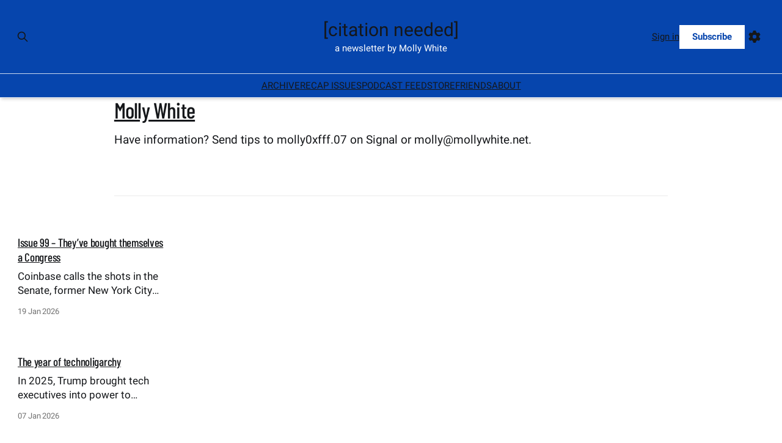

--- FILE ---
content_type: text/html; charset=utf-8
request_url: https://www.citationneeded.news/author/molly/
body_size: 9560
content:
<!DOCTYPE html>
<html lang="en">
<head>

    <title>Molly White - Citation Needed</title>
    <meta charset="utf-8">
    <meta name="viewport" content="width=device-width, initial-scale=1.0">
    
    <link rel="preload" as="style" href="/assets/built/screen.css?v=d985db8aa8">
    <link rel="preload" as="script" href="/assets/built/source.js?v=d985db8aa8">

    <link rel="preload" as="font" type="font/woff2" href="/assets/fonts/SourceSerif.woff2?v=d985db8aa8" crossorigin="anonymous">
<link rel="preload" as="font" type="font/woff2" href="/assets/fonts/SourceSerif-It.woff2?v=d985db8aa8" crossorigin="anonymous">
<link rel="preload" as="font" type="font/woff2" href="/assets/fonts/SourceSerif-Bold.woff2?v=d985db8aa8" crossorigin="anonymous">
<link rel="preload" as="font" type="font/woff2" href="/assets/fonts/SourceSerif-BoldIt.woff2?v=d985db8aa8" crossorigin="anonymous">
<link rel="preload" as="font" type="font/woff2" href="/assets/fonts/Roboto.woff2?v=d985db8aa8" crossorigin="anonymous">
<link rel="preload" as="font" type="font/woff2" href="/assets/fonts/Roboto-Italic.woff2?v=d985db8aa8" crossorigin="anonymous">
<link rel="preload" as="font" type="font/woff2" href="/assets/fonts/Roboto-Bold.woff2?v=d985db8aa8" crossorigin="anonymous">
<link rel="preload" as="font" type="font/woff2" href="/assets/fonts/Roboto-BoldItalic.woff2?v=d985db8aa8" crossorigin="anonymous">
<link rel="preload" as="font" type="font/woff2" href="/assets/fonts/SourceCodePro.woff2?v=d985db8aa8" crossorigin="anonymous">
<link rel="preload" as="font" type="font/woff2" href="/assets/fonts/BarlowCondensed-Medium.woff2?v=d985db8aa8" crossorigin="anonymous">
<style>
    /* Serif */
    @font-face {
        font-family: "Source Serif 4";
        font-style: normal;
        font-weight: 400;
        font-display: swap;
        src: url(/assets/fonts/SourceSerif.woff2?v=d985db8aa8) format("woff2");
        unicode-range: U+0000-00FF, U+0131, U+0152-0153, U+02BB-02BC, U+02C6, U+02DA, U+02DC, U+0304, U+0308, U+0329,
            U+2000-206F, U+2074, U+20AC, U+2122, U+2191, U+2193, U+2212, U+2215, U+FEFF, U+FFFD;
    }

    @font-face {
        font-family: "Source Serif 4";
        font-style: normal;
        font-weight: 700;
        font-display: swap;
        src: url(/assets/fonts/SourceSerif-Bold.woff2?v=d985db8aa8) format("woff2");
        unicode-range: U+0000-00FF, U+0131, U+0152-0153, U+02BB-02BC, U+02C6, U+02DA, U+02DC, U+0304, U+0308, U+0329,
            U+2000-206F, U+2074, U+20AC, U+2122, U+2191, U+2193, U+2212, U+2215, U+FEFF, U+FFFD;
    }

    @font-face {
        font-family: "Source Serif 4";
        font-style: italic;
        font-weight: 400;
        font-display: swap;
        src: url(/assets/fonts/SourceSerif-It.woff2?v=d985db8aa8) format("woff2");
        unicode-range: U+0000-00FF, U+0131, U+0152-0153, U+02BB-02BC, U+02C6, U+02DA, U+02DC, U+0304, U+0308, U+0329,
            U+2000-206F, U+2074, U+20AC, U+2122, U+2191, U+2193, U+2212, U+2215, U+FEFF, U+FFFD;
    }

    @font-face {
        font-family: "Source Serif 4";
        font-style: italic;
        font-weight: 700;
        font-display: swap;
        src: url(/assets/fonts/SourceSerif-BoldIt.woff2?v=d985db8aa8) format("woff2");
        unicode-range: U+0000-00FF, U+0131, U+0152-0153, U+02BB-02BC, U+02C6, U+02DA, U+02DC, U+0304, U+0308, U+0329,
            U+2000-206F, U+2074, U+20AC, U+2122, U+2191, U+2193, U+2212, U+2215, U+FEFF, U+FFFD;
    }

    /* Sans serif */
    @font-face {
        font-family: "Roboto";
        font-style: normal;
        font-weight: 400;
        font-display: swap;
        src: url(/assets/fonts/Roboto.woff2?v=d985db8aa8) format("woff2");
        unicode-range: U+0000-00FF, U+0131, U+0152-0153, U+02BB-02BC, U+02C6, U+02DA, U+02DC, U+0304, U+0308, U+0329,
            U+2000-206F, U+2074, U+20AC, U+2122, U+2191, U+2193, U+2212, U+2215, U+FEFF, U+FFFD;
    }

    @font-face {
        font-family: "Roboto";
        font-style: italic;
        font-weight: 400;
        font-display: swap;
        src: url(/assets/fonts/Roboto-Italic.woff2?v=d985db8aa8) format("woff2");
        unicode-range: U+0000-00FF, U+0131, U+0152-0153, U+02BB-02BC, U+02C6, U+02DA, U+02DC, U+0304, U+0308, U+0329,
            U+2000-206F, U+2074, U+20AC, U+2122, U+2191, U+2193, U+2212, U+2215, U+FEFF, U+FFFD;
    }

    @font-face {
        font-family: "Roboto";
        font-style: normal;
        font-weight: 700;
        font-display: swap;
        src: url(/assets/fonts/Roboto-Bold.woff2?v=d985db8aa8) format("woff2");
        unicode-range: U+0000-00FF, U+0131, U+0152-0153, U+02BB-02BC, U+02C6, U+02DA, U+02DC, U+0304, U+0308, U+0329,
            U+2000-206F, U+2074, U+20AC, U+2122, U+2191, U+2193, U+2212, U+2215, U+FEFF, U+FFFD;
    }

    @font-face {
        font-family: "Roboto";
        font-style: italic;
        font-weight: 700;
        font-display: swap;
        src: url(/assets/fonts/Roboto-BoldItalic.woff2?v=d985db8aa8) format("woff2");
        unicode-range: U+0000-00FF, U+0131, U+0152-0153, U+02BB-02BC, U+02C6, U+02DA, U+02DC, U+0304, U+0308, U+0329,
            U+2000-206F, U+2074, U+20AC, U+2122, U+2191, U+2193, U+2212, U+2215, U+FEFF, U+FFFD;
    }

    /* Mono */
    @font-face {
        font-family: "Source Code Pro";
        font-style: normal;
        font-weight: 400;
        font-display: swap;
        src: url(/assets/fonts/SourceCodePro.woff2?v=d985db8aa8) format("woff2");
        unicode-range: U+0000-00FF, U+0131, U+0152-0153, U+02BB-02BC, U+02C6, U+02DA, U+02DC, U+0304, U+0308, U+0329,
            U+2000-206F, U+2074, U+20AC, U+2122, U+2191, U+2193, U+2212, U+2215, U+FEFF, U+FFFD;
    }

    /* Display */
    @font-face {
        font-family: "Barlow Condensed";
        font-style: normal;
        font-weight: 500;
        font-display: swap;
        src: url(/assets/fonts/BarlowCondensed-Medium.woff2?v=d985db8aa8) format("woff2");
        unicode-range: U+0000-00FF, U+0131, U+0152-0153, U+02BB-02BC, U+02C6, U+02DA, U+02DC, U+0304, U+0308, U+0329,
            U+2000-206F, U+2074, U+20AC, U+2122, U+2191, U+2193, U+2212, U+2215, U+FEFF, U+FFFD;
    }
</style>
    <link rel="stylesheet" type="text/css" href="/assets/built/screen.css?v=d985db8aa8">

    <style>
        :root {
            --background-color: #ffffff
        }
    </style>

    <script>
        /* The script for calculating the color contrast has been taken from
        https://gomakethings.com/dynamically-changing-the-text-color-based-on-background-color-contrast-with-vanilla-js/ */
        var accentColor = getComputedStyle(document.documentElement).getPropertyValue('--background-color');
        accentColor = accentColor.trim().slice(1);

        if (accentColor.length === 3) {
            accentColor = accentColor[0] + accentColor[0] + accentColor[1] + accentColor[1] + accentColor[2] + accentColor[2];
        }

        var r = parseInt(accentColor.substr(0, 2), 16);
        var g = parseInt(accentColor.substr(2, 2), 16);
        var b = parseInt(accentColor.substr(4, 2), 16);
        var yiq = ((r * 299) + (g * 587) + (b * 114)) / 1000;
        var textColor = (yiq >= 128) ? 'dark' : 'light';

        document.documentElement.className = `has-${textColor}-text`;
    </script>

    <link rel="me" href="https://bsky.app/profile/molly.wiki" />
    <link rel="me" href="https://hachyderm.io/@molly0xfff" />
    <link rel="me" href="https://www.tiktok.com/@molly0xfff" />
    <link rel="me" href="https://twitter.com/molly0xFFF" />
    <meta name="fediverse:creator" content="@molly0xfff@hachyderm.io" />

    <meta name="description" content="Have information? Send tips to molly0xfff.07 on Signal or molly@mollywhite.net.">
    <link rel="icon" href="https://www.citationneeded.news/content/images/size/w256h256/2024/01/cn-blue-square.png" type="image/png">
    <link rel="canonical" href="https://www.citationneeded.news/author/molly/">
    <meta name="referrer" content="no-referrer-when-downgrade">
    <link rel="next" href="https://www.citationneeded.news/author/molly/page/2/">
    
    <meta property="og:site_name" content="Citation Needed">
    <meta property="og:type" content="profile">
    <meta property="og:title" content="Molly White - Citation Needed">
    <meta property="og:description" content="Have information? Send tips to molly0xfff.07 on Signal or molly@mollywhite.net.">
    <meta property="og:url" content="https://www.citationneeded.news/author/molly/">
    <meta property="og:image" content="https://www.citationneeded.news/content/images/2023/12/molly_social.png">
    <meta name="twitter:card" content="summary_large_image">
    <meta name="twitter:title" content="Molly White - Citation Needed">
    <meta name="twitter:description" content="Have information? Send tips to molly0xfff.07 on Signal or molly@mollywhite.net.">
    <meta name="twitter:url" content="https://www.citationneeded.news/author/molly/">
    <meta name="twitter:image" content="https://www.citationneeded.news/content/images/2023/12/molly_social.png">
    <meta property="og:image:width" content="1200">
    <meta property="og:image:height" content="600">
    
    <script type="application/ld+json">
{
    "@context": "https://schema.org",
    "@type": "Person",
    "sameAs": [
        "https://www.mollywhite.net/"
    ],
    "name": "Molly White",
    "url": "https://www.citationneeded.news/author/molly/",
    "image": {
        "@type": "ImageObject",
        "url": "https://www.citationneeded.news/content/images/2023/12/molly_social.png",
        "width": 1200,
        "height": 600
    },
    "mainEntityOfPage": "https://www.citationneeded.news/author/molly/",
    "description": "Have information? Send tips to molly0xfff.07 on Signal or molly@mollywhite.net."
}
    </script>

    <meta name="generator" content="Ghost 6.0">
    <link rel="alternate" type="application/rss+xml" title="Citation Needed" href="https://www.citationneeded.news/rss/">
    <script defer src="https://cdn.jsdelivr.net/ghost/portal@~2.53/umd/portal.min.js" data-i18n="true" data-ghost="https://www.citationneeded.news/" data-key="458f83ec8e5d223ed604e68ae0" data-api="https://www.citationneeded.news/ghost/api/content/" data-locale="en" data-members-signin-otc="false" crossorigin="anonymous"></script><style id="gh-members-styles">.gh-post-upgrade-cta-content,
.gh-post-upgrade-cta {
    display: flex;
    flex-direction: column;
    align-items: center;
    font-family: -apple-system, BlinkMacSystemFont, 'Segoe UI', Roboto, Oxygen, Ubuntu, Cantarell, 'Open Sans', 'Helvetica Neue', sans-serif;
    text-align: center;
    width: 100%;
    color: #ffffff;
    font-size: 16px;
}

.gh-post-upgrade-cta-content {
    border-radius: 8px;
    padding: 40px 4vw;
}

.gh-post-upgrade-cta h2 {
    color: #ffffff;
    font-size: 28px;
    letter-spacing: -0.2px;
    margin: 0;
    padding: 0;
}

.gh-post-upgrade-cta p {
    margin: 20px 0 0;
    padding: 0;
}

.gh-post-upgrade-cta small {
    font-size: 16px;
    letter-spacing: -0.2px;
}

.gh-post-upgrade-cta a {
    color: #ffffff;
    cursor: pointer;
    font-weight: 500;
    box-shadow: none;
    text-decoration: underline;
}

.gh-post-upgrade-cta a:hover {
    color: #ffffff;
    opacity: 0.8;
    box-shadow: none;
    text-decoration: underline;
}

.gh-post-upgrade-cta a.gh-btn {
    display: block;
    background: #ffffff;
    text-decoration: none;
    margin: 28px 0 0;
    padding: 8px 18px;
    border-radius: 4px;
    font-size: 16px;
    font-weight: 600;
}

.gh-post-upgrade-cta a.gh-btn:hover {
    opacity: 0.92;
}</style><script async src="https://js.stripe.com/v3/"></script>
    <script defer src="https://cdn.jsdelivr.net/ghost/sodo-search@~1.8/umd/sodo-search.min.js" data-key="458f83ec8e5d223ed604e68ae0" data-styles="https://cdn.jsdelivr.net/ghost/sodo-search@~1.8/umd/main.css" data-sodo-search="https://www.citationneeded.news/" data-locale="en" crossorigin="anonymous"></script>
    
    <link href="https://www.citationneeded.news/webmentions/receive/" rel="webmention">
    <script defer src="/public/cards.min.js?v=d985db8aa8"></script>
    <link rel="stylesheet" type="text/css" href="/public/cards.min.css?v=d985db8aa8">
    <script defer src="/public/comment-counts.min.js?v=d985db8aa8" data-ghost-comments-counts-api="https://www.citationneeded.news/members/api/comments/counts/"></script>
    <script defer src="/public/member-attribution.min.js?v=d985db8aa8"></script><style>:root {--ghost-accent-color: #0645AD;}</style>
</head>
<body class="author-template author-molly has-sans-title has-serif-body">

<div class="gh-viewport">
    <header id="gh-navigation" class="gh-navigation is-stacked gh-outer">
    <div class="gh-navigation-inner gh-inner">

        <div class="gh-navigation-brand">
            <div class="logo-group">
                <a class="gh-navigation-logo is-title" href="https://www.citationneeded.news">
                    [citation needed]
                </a>
                <div class="subhead">a newsletter by Molly White</div>
            </div>
            <button class="gh-search gh-icon-button" aria-label="Search this site" data-ghost-search>
    <svg xmlns="http://www.w3.org/2000/svg" fill="none" viewBox="0 0 24 24" stroke="currentColor" stroke-width="2" width="20" height="20"><path stroke-linecap="round" stroke-linejoin="round" d="M21 21l-6-6m2-5a7 7 0 11-14 0 7 7 0 0114 0z"></path></svg></button>            <button class="gh-burger gh-icon-button" aria-label="Menu">
                <svg xmlns="http://www.w3.org/2000/svg" width="24" height="24" fill="currentColor" viewBox="0 0 256 256"><path d="M224,128a8,8,0,0,1-8,8H40a8,8,0,0,1,0-16H216A8,8,0,0,1,224,128ZM40,72H216a8,8,0,0,0,0-16H40a8,8,0,0,0,0,16ZM216,184H40a8,8,0,0,0,0,16H216a8,8,0,0,0,0-16Z"></path></svg>                <svg xmlns="http://www.w3.org/2000/svg" width="24" height="24" fill="currentColor" viewBox="0 0 256 256"><path d="M205.66,194.34a8,8,0,0,1-11.32,11.32L128,139.31,61.66,205.66a8,8,0,0,1-11.32-11.32L116.69,128,50.34,61.66A8,8,0,0,1,61.66,50.34L128,116.69l66.34-66.35a8,8,0,0,1,11.32,11.32L139.31,128Z"></path></svg>            </button>
        </div>

        <nav class="gh-navigation-menu">
            <ul class="nav">
    <li class="nav-archive"><a href="https://www.citationneeded.news/page/2/">Archive</a></li>
    <li class="nav-recap-issues"><a href="https://www.citationneeded.news/tag/recaps/">Recap issues</a></li>
    <li class="nav-podcast-feed"><a href="https://www.citationneeded.news/podcast/">Podcast feed</a></li>
    <li class="nav-store"><a href="https://store.mollywhite.net/">Store</a></li>
    <li class="nav-friends"><a href="https://www.citationneeded.news/friends/">Friends</a></li>
    <li class="nav-about"><a href="https://www.citationneeded.news/about/">About</a></li>
    <li class="nav-rss"><a href="https://www.citationneeded.news/rss/">RSS</a></li>
    <li class="nav-tip-jar"><a href="https://donate.stripe.com/14k8AseTNaqLaZy7ss">Tip jar</a></li>
    <li class="nav-privacy-policy"><a href="https://www.citationneeded.news/privacy/">Privacy policy</a></li>
</ul>

        </nav>

        <div class="gh-navigation-actions">
            <button class="gh-search gh-icon-button" aria-label="Search this site" data-ghost-search>
    <svg xmlns="http://www.w3.org/2000/svg" fill="none" viewBox="0 0 24 24" stroke="currentColor" stroke-width="2" width="20" height="20"><path stroke-linecap="round" stroke-linejoin="round" d="M21 21l-6-6m2-5a7 7 0 11-14 0 7 7 0 0114 0z"></path></svg></button>            <div class="gh-navigation-members">
                        <a href="#/portal/signin" data-portal="signin">Sign in</a>
                            <a class="gh-button on-dark" href="/signup">Subscribe</a>
                <div class="settings-wrapper">
                    <button id="site-settings-button" class="gh-icon-button" aria-label="Settings" aria-haspopup="true" aria-expanded="false" aria-controls="site-settings-panel">
                        <svg xmlns="http://www.w3.org/2000/svg" viewBox="0 0 512 512" width="24" height="24" fill="currentColor"><!--!Font Awesome Free 6.5.1 by @fontawesome - https://fontawesome.com License - https://fontawesome.com/license/free Copyright 2024 Fonticons, Inc.--><path d="M495.9 166.6c3.2 8.7 .5 18.4-6.4 24.6l-43.3 39.4c1.1 8.3 1.7 16.8 1.7 25.4s-.6 17.1-1.7 25.4l43.3 39.4c6.9 6.2 9.6 15.9 6.4 24.6c-4.4 11.9-9.7 23.3-15.8 34.3l-4.7 8.1c-6.6 11-14 21.4-22.1 31.2c-5.9 7.2-15.7 9.6-24.5 6.8l-55.7-17.7c-13.4 10.3-28.2 18.9-44 25.4l-12.5 57.1c-2 9.1-9 16.3-18.2 17.8c-13.8 2.3-28 3.5-42.5 3.5s-28.7-1.2-42.5-3.5c-9.2-1.5-16.2-8.7-18.2-17.8l-12.5-57.1c-15.8-6.5-30.6-15.1-44-25.4L83.1 425.9c-8.8 2.8-18.6 .3-24.5-6.8c-8.1-9.8-15.5-20.2-22.1-31.2l-4.7-8.1c-6.1-11-11.4-22.4-15.8-34.3c-3.2-8.7-.5-18.4 6.4-24.6l43.3-39.4C64.6 273.1 64 264.6 64 256s.6-17.1 1.7-25.4L22.4 191.2c-6.9-6.2-9.6-15.9-6.4-24.6c4.4-11.9 9.7-23.3 15.8-34.3l4.7-8.1c6.6-11 14-21.4 22.1-31.2c5.9-7.2 15.7-9.6 24.5-6.8l55.7 17.7c13.4-10.3 28.2-18.9 44-25.4l12.5-57.1c2-9.1 9-16.3 18.2-17.8C227.3 1.2 241.5 0 256 0s28.7 1.2 42.5 3.5c9.2 1.5 16.2 8.7 18.2 17.8l12.5 57.1c15.8 6.5 30.6 15.1 44 25.4l55.7-17.7c8.8-2.8 18.6-.3 24.5 6.8c8.1 9.8 15.5 20.2 22.1 31.2l4.7 8.1c6.1 11 11.4 22.4 15.8 34.3zM256 336a80 80 0 1 0 0-160 80 80 0 1 0 0 160z"/></svg>                    </button>
                    <dialog id="site-settings-panel" class="gh-settings-panel" role="menu" aria-hidden="true" aria-labelledby="site-settings-button">
  <div class="settings-group">
    <h3>Sidenotes</h3>
    <div class="checkbox-group">
      <input type="checkbox" id="sidenotesFootnotes" name="sidenotes" />
      <label for="sidenotesFootnotes">Show footnotes</label>
    </div>
    <div class="checkbox-group">
      <input type="checkbox" id="sidenotesReferences" name="sidenotes" />
      <label for="sidenotesReferences">Show references</label>
    </div>
  </div>
  <div class="toggle-wrapper settings-group">
    <form name="theme" class="toggle" role="radiogroup">
  <input type="radio" name="theme" id="light" value="light" role="radio" aria-checked="false" />
  <label for="light" title="Light mode"><svg xmlns="http://www.w3.org/2000/svg" viewBox="0 0 512 512"  width="24" height="24" fill="currentColor"><!--!Font Awesome Free 6.5.1 by @fontawesome - https://fontawesome.com License - https://fontawesome.com/license/free Copyright 2024 Fonticons, Inc.--><path d="M361.5 1.2c5 2.1 8.6 6.6 9.6 11.9L391 121l107.9 19.8c5.3 1 9.8 4.6 11.9 9.6s1.5 10.7-1.6 15.2L446.9 256l62.3 90.3c3.1 4.5 3.7 10.2 1.6 15.2s-6.6 8.6-11.9 9.6L391 391 371.1 498.9c-1 5.3-4.6 9.8-9.6 11.9s-10.7 1.5-15.2-1.6L256 446.9l-90.3 62.3c-4.5 3.1-10.2 3.7-15.2 1.6s-8.6-6.6-9.6-11.9L121 391 13.1 371.1c-5.3-1-9.8-4.6-11.9-9.6s-1.5-10.7 1.6-15.2L65.1 256 2.8 165.7c-3.1-4.5-3.7-10.2-1.6-15.2s6.6-8.6 11.9-9.6L121 121 140.9 13.1c1-5.3 4.6-9.8 9.6-11.9s10.7-1.5 15.2 1.6L256 65.1 346.3 2.8c4.5-3.1 10.2-3.7 15.2-1.6zM160 256a96 96 0 1 1 192 0 96 96 0 1 1 -192 0zm224 0a128 128 0 1 0 -256 0 128 128 0 1 0 256 0z"/></svg></label>
  <input type="radio" name="theme" id="automatic" value="automatic" role="radio" aria-checked="false" />
  <label for="automatic" title="Default"><svg xmlns="http://www.w3.org/2000/svg" viewBox="0 0 512 512" width="24" height="24" fill="currentColor"><!--!Font Awesome Free 6.5.1 by @fontawesome - https://fontawesome.com License - https://fontawesome.com/license/free Copyright 2024 Fonticons, Inc.--><path d="M367.2 412.5L99.5 144.8C77.1 176.1 64 214.5 64 256c0 106 86 192 192 192c41.5 0 79.9-13.1 111.2-35.5zm45.3-45.3C434.9 335.9 448 297.5 448 256c0-106-86-192-192-192c-41.5 0-79.9 13.1-111.2 35.5L412.5 367.2zM0 256a256 256 0 1 1 512 0A256 256 0 1 1 0 256z"/></svg></label>
  <input type="radio" name="theme" id="dark" value="dark" role="radio" aria-checked="false" />
  <label for="dark" title="Dark mode"><svg xmlns="http://www.w3.org/2000/svg" viewBox="0 0 384 512"  width="24" height="24" fill="currentColor"><!--!Font Awesome Free 6.5.1 by @fontawesome - https://fontawesome.com License - https://fontawesome.com/license/free Copyright 2024 Fonticons, Inc.--><path d="M223.5 32C100 32 0 132.3 0 256S100 480 223.5 480c60.6 0 115.5-24.2 155.8-63.4c5-4.9 6.3-12.5 3.1-18.7s-10.1-9.7-17-8.5c-9.8 1.7-19.8 2.6-30.1 2.6c-96.9 0-175.5-78.8-175.5-176c0-65.8 36-123.1 89.3-153.3c6.1-3.5 9.2-10.5 7.7-17.3s-7.3-11.9-14.3-12.5c-6.3-.5-12.6-.8-19-.8z"/></svg></label>
  <span></span>
</form>  </div>
</dialog>                </div>
            </div>
            <div id="mobile-site-settings-panel">
                <form name="theme" class="toggle" role="radiogroup">
  <input type="radio" name="theme" id="light" value="light" role="radio" aria-checked="false" />
  <label for="light" title="Light mode"><svg xmlns="http://www.w3.org/2000/svg" viewBox="0 0 512 512"  width="24" height="24" fill="currentColor"><!--!Font Awesome Free 6.5.1 by @fontawesome - https://fontawesome.com License - https://fontawesome.com/license/free Copyright 2024 Fonticons, Inc.--><path d="M361.5 1.2c5 2.1 8.6 6.6 9.6 11.9L391 121l107.9 19.8c5.3 1 9.8 4.6 11.9 9.6s1.5 10.7-1.6 15.2L446.9 256l62.3 90.3c3.1 4.5 3.7 10.2 1.6 15.2s-6.6 8.6-11.9 9.6L391 391 371.1 498.9c-1 5.3-4.6 9.8-9.6 11.9s-10.7 1.5-15.2-1.6L256 446.9l-90.3 62.3c-4.5 3.1-10.2 3.7-15.2 1.6s-8.6-6.6-9.6-11.9L121 391 13.1 371.1c-5.3-1-9.8-4.6-11.9-9.6s-1.5-10.7 1.6-15.2L65.1 256 2.8 165.7c-3.1-4.5-3.7-10.2-1.6-15.2s6.6-8.6 11.9-9.6L121 121 140.9 13.1c1-5.3 4.6-9.8 9.6-11.9s10.7-1.5 15.2 1.6L256 65.1 346.3 2.8c4.5-3.1 10.2-3.7 15.2-1.6zM160 256a96 96 0 1 1 192 0 96 96 0 1 1 -192 0zm224 0a128 128 0 1 0 -256 0 128 128 0 1 0 256 0z"/></svg></label>
  <input type="radio" name="theme" id="automatic" value="automatic" role="radio" aria-checked="false" />
  <label for="automatic" title="Default"><svg xmlns="http://www.w3.org/2000/svg" viewBox="0 0 512 512" width="24" height="24" fill="currentColor"><!--!Font Awesome Free 6.5.1 by @fontawesome - https://fontawesome.com License - https://fontawesome.com/license/free Copyright 2024 Fonticons, Inc.--><path d="M367.2 412.5L99.5 144.8C77.1 176.1 64 214.5 64 256c0 106 86 192 192 192c41.5 0 79.9-13.1 111.2-35.5zm45.3-45.3C434.9 335.9 448 297.5 448 256c0-106-86-192-192-192c-41.5 0-79.9 13.1-111.2 35.5L412.5 367.2zM0 256a256 256 0 1 1 512 0A256 256 0 1 1 0 256z"/></svg></label>
  <input type="radio" name="theme" id="dark" value="dark" role="radio" aria-checked="false" />
  <label for="dark" title="Dark mode"><svg xmlns="http://www.w3.org/2000/svg" viewBox="0 0 384 512"  width="24" height="24" fill="currentColor"><!--!Font Awesome Free 6.5.1 by @fontawesome - https://fontawesome.com License - https://fontawesome.com/license/free Copyright 2024 Fonticons, Inc.--><path d="M223.5 32C100 32 0 132.3 0 256S100 480 223.5 480c60.6 0 115.5-24.2 155.8-63.4c5-4.9 6.3-12.5 3.1-18.7s-10.1-9.7-17-8.5c-9.8 1.7-19.8 2.6-30.1 2.6c-96.9 0-175.5-78.8-175.5-176c0-65.8 36-123.1 89.3-153.3c6.1-3.5 9.2-10.5 7.7-17.3s-7.3-11.9-14.3-12.5c-6.3-.5-12.6-.8-19-.8z"/></svg></label>
  <span></span>
</form>            </div>
        </div>
    </div>
</header>


<main class="gh-main gh-outer">

        <section class="gh-archive gh-inner">
            <div class="gh-archive-inner">
                <div class="gh-archive-wrapper">
                    <h1 class="gh-article-title is-title">
                            <a class="gh-author-social-link" href="https://www.mollywhite.net/" target="_blank" rel="noopener">Molly White</a>
                    </h1>
                        <p class="gh-article-excerpt">Have information? Send tips to molly0xfff.07 on Signal or molly@mollywhite.net.</p>
                    <footer class="gh-author-meta">
                        <div class="gh-author-social">
                        </div>
                    </footer>
                </div>
                    <img class="gh-article-image" src="/content/images/size/w320/2023/12/molly-sq.jpeg" alt="Molly White">
            </div>
        </section>
    
    
<section class="gh-container is-grid gh-outer">
    <div class="gh-container-inner gh-inner">
        

        <main class="gh-main">
            <div class="gh-feed">



                        <article class="gh-card post tag-recaps">
    <a class="gh-card-link" href="/issue-99/">
            <figure class="gh-card-image">
                <img
                    srcset="/content/images/size/w160/format/webp/2026/01/bought-congress.png 160w,
                            /content/images/size/w320/format/webp/2026/01/bought-congress.png 320w,
                            /content/images/size/w600/format/webp/2026/01/bought-congress.png 600w,
                            /content/images/size/w960/format/webp/2026/01/bought-congress.png 960w,
                            /content/images/size/w1200/format/webp/2026/01/bought-congress.png 1200w,
                            /content/images/size/w2000/format/webp/2026/01/bought-congress.png 2000w"
                    sizes="320px"
                    src="/content/images/size/w600/2026/01/bought-congress.png"
                    alt="Coinbase CEO Brian Armstrong gestures with his hands in front of him"
                    loading="lazy"
                >
            </figure>
        <div class="gh-card-wrapper">
                <p class="gh-card-tag">Crypto recaps</p>
            <h3 class="gh-card-title is-title">Issue 99 – They’ve bought themselves a Congress</h3>
                <p class="gh-card-excerpt is-body">Coinbase calls the shots in the Senate, former New York City Mayor Eric Adams faces rug pull allegations, and a crypto executive is breaking up with Trump</p>
            <footer class="gh-card-meta">
<!--
             -->                    <time class="gh-card-date" datetime="2026-01-19">19 Jan 2026</time>
                <!--
         --></footer>
        </div>
    </a>
</article>
                        <article class="gh-card post featured">
    <a class="gh-card-link" href="/the-year-of-technoligarchy/">
            <figure class="gh-card-image">
                <img
                    srcset="/content/images/size/w160/format/webp/2026/01/technoligarchy-1.png 160w,
                            /content/images/size/w320/format/webp/2026/01/technoligarchy-1.png 320w,
                            /content/images/size/w600/format/webp/2026/01/technoligarchy-1.png 600w,
                            /content/images/size/w960/format/webp/2026/01/technoligarchy-1.png 960w,
                            /content/images/size/w1200/format/webp/2026/01/technoligarchy-1.png 1200w,
                            /content/images/size/w2000/format/webp/2026/01/technoligarchy-1.png 2000w"
                    sizes="320px"
                    src="/content/images/size/w600/2026/01/technoligarchy-1.png"
                    alt="A collage of Elon Musk, Donald Trump, and David Sacks, all wearing gold crowns"
                    loading="lazy"
                >
            </figure>
        <div class="gh-card-wrapper">
            <h3 class="gh-card-title is-title">The year of technoligarchy</h3>
                <p class="gh-card-excerpt is-body">In 2025, Trump brought tech executives into power to dismantle regulators and write their own rules. But the instabilities they’re creating may be their downfall.</p>
            <footer class="gh-card-meta">
<!--
             -->                    <time class="gh-card-date" datetime="2026-01-07">07 Jan 2026</time>
                <!--
         --></footer>
        </div>
    </a>
</article>
                        <article class="gh-card post tag-recaps">
    <a class="gh-card-link" href="/issue-98/">
            <figure class="gh-card-image">
                <img
                    srcset="/content/images/size/w160/format/webp/2025/12/alt5-sigma.jpg 160w,
                            /content/images/size/w320/format/webp/2025/12/alt5-sigma.jpg 320w,
                            /content/images/size/w600/format/webp/2025/12/alt5-sigma.jpg 600w,
                            /content/images/size/w960/format/webp/2025/12/alt5-sigma.jpg 960w,
                            /content/images/size/w1200/format/webp/2025/12/alt5-sigma.jpg 1200w,
                            /content/images/size/w2000/format/webp/2025/12/alt5-sigma.jpg 2000w"
                    sizes="320px"
                    src="/content/images/size/w600/2025/12/alt5-sigma.jpg"
                    alt="A photo of Eric and Donald Trump Jr., other World Liberty Financial executives, and employees of Alt5 Sigma ringing the opening bell at the Nasdaq, superimposed with quotes from SEC filings"
                    loading="lazy"
                >
            </figure>
        <div class="gh-card-wrapper">
                <p class="gh-card-tag">Crypto recaps</p>
            <h3 class="gh-card-title is-title">Issue 98 – The world’s most corrupt crypto startup operation</h3>
                <p class="gh-card-excerpt is-body">Terra’s Do Kwon gets 15 years, crypto banks get the green light, and the Trump family’s crypto grift expands even as one of their treasury companies goes off the rails</p>
            <footer class="gh-card-meta">
<!--
             -->                    <time class="gh-card-date" datetime="2025-12-16">16 Dec 2025</time>
                <!--
         --></footer>
        </div>
    </a>
</article>
                        <article class="gh-card post">
    <a class="gh-card-link" href="/digital-asset-treasury-companies/">
            <figure class="gh-card-image">
                <img
                    srcset="/content/images/size/w160/format/webp/2025/11/Michael_Saylor_-54558494477-.jpg 160w,
                            /content/images/size/w320/format/webp/2025/11/Michael_Saylor_-54558494477-.jpg 320w,
                            /content/images/size/w600/format/webp/2025/11/Michael_Saylor_-54558494477-.jpg 600w,
                            /content/images/size/w960/format/webp/2025/11/Michael_Saylor_-54558494477-.jpg 960w,
                            /content/images/size/w1200/format/webp/2025/11/Michael_Saylor_-54558494477-.jpg 1200w,
                            /content/images/size/w2000/format/webp/2025/11/Michael_Saylor_-54558494477-.jpg 2000w"
                    sizes="320px"
                    src="/content/images/size/w600/2025/11/Michael_Saylor_-54558494477-.jpg"
                    alt="Michael Saylor standing on-stage. He’s wearing a black suit jacket over a t-shirt with a white bitcoin logo on it"
                    loading="lazy"
                >
            </figure>
        <div class="gh-card-wrapper">
            <h3 class="gh-card-title is-title">Digital asset treasury companies are running out of steam</h3>
                <p class="gh-card-excerpt is-body">Convincing traders to pay $2 for $1 of bitcoin worked — for a while. As premiums evaporate, an unwind could be painful.</p>
            <footer class="gh-card-meta">
<!--
             -->                    <time class="gh-card-date" datetime="2025-11-25">25 Nov 2025</time>
                <!--
         --></footer>
        </div>
    </a>
</article>
                        <article class="gh-card post tag-recaps">
    <a class="gh-card-link" href="/issue-97/">
            <figure class="gh-card-image">
                <img
                    srcset="/content/images/size/w160/format/webp/2025/11/trump-mohammed-hotel.png 160w,
                            /content/images/size/w320/format/webp/2025/11/trump-mohammed-hotel.png 320w,
                            /content/images/size/w600/format/webp/2025/11/trump-mohammed-hotel.png 600w,
                            /content/images/size/w960/format/webp/2025/11/trump-mohammed-hotel.png 960w,
                            /content/images/size/w1200/format/webp/2025/11/trump-mohammed-hotel.png 1200w,
                            /content/images/size/w2000/format/webp/2025/11/trump-mohammed-hotel.png 2000w"
                    sizes="320px"
                    src="/content/images/size/w600/2025/11/trump-mohammed-hotel.png"
                    alt="Crown Prince Mohammed bin Salman and President Donald Trump pose together making thumbs-up gestures. On the right is a render of the proposed Trump Maldives hotel."
                    loading="lazy"
                >
            </figure>
        <div class="gh-card-wrapper">
                <p class="gh-card-tag">Crypto recaps</p>
            <h3 class="gh-card-title is-title">Issue 97 – This is hardship</h3>
                <p class="gh-card-excerpt is-body">While slumping prices have some fearing it’s crypto winter again, Trump looks to Saudia Arabia and American retail crypto investors to fund the development of his next hotel</p>
            <footer class="gh-card-meta">
<!--
             -->                    <time class="gh-card-date" datetime="2025-11-19">19 Nov 2025</time>
                <!--
         --></footer>
        </div>
    </a>
</article>
                        <article class="gh-card post tag-recaps">
    <a class="gh-card-link" href="/issue-96/">
            <figure class="gh-card-image">
                <img
                    srcset="/content/images/size/w160/format/webp/2025/11/sbf-courthouse.png 160w,
                            /content/images/size/w320/format/webp/2025/11/sbf-courthouse.png 320w,
                            /content/images/size/w600/format/webp/2025/11/sbf-courthouse.png 600w,
                            /content/images/size/w960/format/webp/2025/11/sbf-courthouse.png 960w,
                            /content/images/size/w1200/format/webp/2025/11/sbf-courthouse.png 1200w,
                            /content/images/size/w2000/format/webp/2025/11/sbf-courthouse.png 2000w"
                    sizes="320px"
                    src="/content/images/size/w600/2025/11/sbf-courthouse.png"
                    alt="A photo of Sam Bankman-Fried superimposed over a photo of the NY appeals courthouse"
                    loading="lazy"
                >
            </figure>
        <div class="gh-card-wrapper">
                <p class="gh-card-tag">Crypto recaps</p>
            <h3 class="gh-card-title is-title">Issue 96 – Redefining solvency</h3>
                <p class="gh-card-excerpt is-body">Sam Bankman-Fried makes his case for a retrial and aspiring crypto banks hit roadblocks</p>
            <footer class="gh-card-meta">
<!--
             -->                    <time class="gh-card-date" datetime="2025-11-07">07 Nov 2025</time>
                <!--
         --></footer>
        </div>
    </a>
</article>
                        <article class="gh-card post">
    <a class="gh-card-link" href="/trump-binance-changpeng-zhao-pardon/">
            <figure class="gh-card-image">
                <img
                    srcset="/content/images/size/w160/format/webp/2025/11/P20251031JB-0549.webp 160w,
                            /content/images/size/w320/format/webp/2025/11/P20251031JB-0549.webp 320w,
                            /content/images/size/w600/format/webp/2025/11/P20251031JB-0549.webp 600w,
                            /content/images/size/w960/format/webp/2025/11/P20251031JB-0549.webp 960w,
                            /content/images/size/w1200/format/webp/2025/11/P20251031JB-0549.webp 1200w,
                            /content/images/size/w2000/format/webp/2025/11/P20251031JB-0549.webp 2000w"
                    sizes="320px"
                    src="/content/images/size/w600/2025/11/P20251031JB-0549.webp"
                    alt="Donald Trump is interviewed by Norah O’Donnell at the White House for CBS’ 60 Minutes."
                    loading="lazy"
                >
            </figure>
        <div class="gh-card-wrapper">
            <h3 class="gh-card-title is-title">Trump says he has “no idea” who he just pardoned</h3>
                <p class="gh-card-excerpt is-body">President Trump reacts to condemnations of his recent pardon of Binance founder Changpeng Zhao by claiming he doesn’t know who he is.</p>
            <footer class="gh-card-meta">
<!--
             -->                    <time class="gh-card-date" datetime="2025-11-03">03 Nov 2025</time>
                <!--
         --></footer>
        </div>
    </a>
</article>
                        <article class="gh-card post tag-recaps">
    <a class="gh-card-link" href="/issue-95/">
            <figure class="gh-card-image">
                <img
                    srcset="/content/images/size/w160/format/webp/2025/10/cz-pardon-1.png 160w,
                            /content/images/size/w320/format/webp/2025/10/cz-pardon-1.png 320w,
                            /content/images/size/w600/format/webp/2025/10/cz-pardon-1.png 600w,
                            /content/images/size/w960/format/webp/2025/10/cz-pardon-1.png 960w,
                            /content/images/size/w1200/format/webp/2025/10/cz-pardon-1.png 1200w,
                            /content/images/size/w2000/format/webp/2025/10/cz-pardon-1.png 2000w"
                    sizes="320px"
                    src="/content/images/size/w600/2025/10/cz-pardon-1.png"
                    alt="Issue 95 – The pardon was the payoff"
                    loading="lazy"
                >
            </figure>
        <div class="gh-card-wrapper">
                <p class="gh-card-tag">Crypto recaps</p>
            <h3 class="gh-card-title is-title">Issue 95 – The pardon was the payoff</h3>
                <p class="gh-card-excerpt is-body">Binance’s Changpeng Zhao earns a gold-plated pardon as other industry figures fund Trump’s $300 million ballroom</p>
            <footer class="gh-card-meta">
<!--
             -->                    <time class="gh-card-date" datetime="2025-10-28">28 Oct 2025</time>
                <!--
         --></footer>
        </div>
    </a>
</article>
                        <article class="gh-card post tag-newsletter">
    <a class="gh-card-link" href="/anatomy-of-a-crypto-meltdown/">
            <figure class="gh-card-image">
                <img
                    srcset="/content/images/size/w160/format/webp/2025/10/crypto-crash.png 160w,
                            /content/images/size/w320/format/webp/2025/10/crypto-crash.png 320w,
                            /content/images/size/w600/format/webp/2025/10/crypto-crash.png 600w,
                            /content/images/size/w960/format/webp/2025/10/crypto-crash.png 960w,
                            /content/images/size/w1200/format/webp/2025/10/crypto-crash.png 1200w,
                            /content/images/size/w2000/format/webp/2025/10/crypto-crash.png 2000w"
                    sizes="320px"
                    src="/content/images/size/w600/2025/10/crypto-crash.png"
                    alt="A crashing bitcoin price chart, Trump pumping his fist, and a screenshot of the portion of Trump’s post announcing a 100% tariff increase on China"
                    loading="lazy"
                >
            </figure>
        <div class="gh-card-wrapper">
                <p class="gh-card-tag">Newsletter</p>
            <h3 class="gh-card-title is-title">Anatomy of a crypto meltdown</h3>
                <p class="gh-card-excerpt is-body">October 2025 brought the most dramatic crypto flash crash of all time, but it was only a dress rehearsal for the systemic crisis the industry is building toward.</p>
            <footer class="gh-card-meta">
<!--
             -->                    <time class="gh-card-date" datetime="2025-10-17">17 Oct 2025</time>
                <!--
         --></footer>
        </div>
    </a>
</article>
                        <article class="gh-card post tag-recaps">
    <a class="gh-card-link" href="/issue-94/">
            <figure class="gh-card-image">
                <img
                    srcset="/content/images/size/w160/format/webp/2025/10/Tahnoun_bin_Zayed_Al_Nahyan_with_Donald_Trump_-_2025.jpg 160w,
                            /content/images/size/w320/format/webp/2025/10/Tahnoun_bin_Zayed_Al_Nahyan_with_Donald_Trump_-_2025.jpg 320w,
                            /content/images/size/w600/format/webp/2025/10/Tahnoun_bin_Zayed_Al_Nahyan_with_Donald_Trump_-_2025.jpg 600w,
                            /content/images/size/w960/format/webp/2025/10/Tahnoun_bin_Zayed_Al_Nahyan_with_Donald_Trump_-_2025.jpg 960w,
                            /content/images/size/w1200/format/webp/2025/10/Tahnoun_bin_Zayed_Al_Nahyan_with_Donald_Trump_-_2025.jpg 1200w,
                            /content/images/size/w2000/format/webp/2025/10/Tahnoun_bin_Zayed_Al_Nahyan_with_Donald_Trump_-_2025.jpg 2000w"
                    sizes="320px"
                    src="/content/images/size/w600/2025/10/Tahnoun_bin_Zayed_Al_Nahyan_with_Donald_Trump_-_2025.jpg"
                    alt="The UAE’s chair of the sovereign wealth fund, Tahnoun bin Zayed Al Nahyan, sits with President Trump in the Oval Office"
                    loading="lazy"
                >
            </figure>
        <div class="gh-card-wrapper">
                <p class="gh-card-tag">Crypto recaps</p>
            <h3 class="gh-card-title is-title">Issue 94 – Backdoor deals</h3>
                <p class="gh-card-excerpt is-body">Trump is still corrupt, a core developer warns bitcoin won’t survive an upcoming code change, and crypto lenders are ratcheting up leverage like it’s 2022.</p>
            <footer class="gh-card-meta">
<!--
             -->                    <time class="gh-card-date" datetime="2025-10-08">08 Oct 2025</time>
                <!--
         --></footer>
        </div>
    </a>
</article>
                        <article class="gh-card post tag-newsletter tag-recaps">
    <a class="gh-card-link" href="/issue-93/">
            <figure class="gh-card-image">
                <img
                    srcset="/content/images/size/w160/format/webp/2025/09/Donald_Trump_with_David_Sacks_and_Bo_Hines.jpg 160w,
                            /content/images/size/w320/format/webp/2025/09/Donald_Trump_with_David_Sacks_and_Bo_Hines.jpg 320w,
                            /content/images/size/w600/format/webp/2025/09/Donald_Trump_with_David_Sacks_and_Bo_Hines.jpg 600w,
                            /content/images/size/w960/format/webp/2025/09/Donald_Trump_with_David_Sacks_and_Bo_Hines.jpg 960w,
                            /content/images/size/w1200/format/webp/2025/09/Donald_Trump_with_David_Sacks_and_Bo_Hines.jpg 1200w,
                            /content/images/size/w2000/format/webp/2025/09/Donald_Trump_with_David_Sacks_and_Bo_Hines.jpg 2000w"
                    sizes="320px"
                    src="/content/images/size/w600/2025/09/Donald_Trump_with_David_Sacks_and_Bo_Hines.jpg"
                    alt="David Sacks, Donald Trump, and Bo Hines pose for a photo in the Oval Office. Trump is seated at the Resolute Desk, the others stand to either side."
                    loading="lazy"
                >
            </figure>
        <div class="gh-card-wrapper">
                <p class="gh-card-tag">Newsletter</p>
            <h3 class="gh-card-title is-title">Issue 93 – Undermining deregulation</h3>
                <p class="gh-card-excerpt is-body">Democratic lawmakers sound corruption alarms while crypto PACs gear up for the midterms</p>
            <footer class="gh-card-meta">
<!--
             -->                    <time class="gh-card-date" datetime="2025-09-25">25 Sep 2025</time>
                <!--
         --></footer>
        </div>
    </a>
</article>
                        <article class="gh-card post featured">
    <a class="gh-card-link" href="/prediction-markets-oversight/">
            <figure class="gh-card-image">
                <img
                    srcset="/content/images/size/w160/format/webp/2025/09/polymarket.jpg 160w,
                            /content/images/size/w320/format/webp/2025/09/polymarket.jpg 320w,
                            /content/images/size/w600/format/webp/2025/09/polymarket.jpg 600w,
                            /content/images/size/w960/format/webp/2025/09/polymarket.jpg 960w,
                            /content/images/size/w1200/format/webp/2025/09/polymarket.jpg 1200w,
                            /content/images/size/w2000/format/webp/2025/09/polymarket.jpg 2000w"
                    sizes="320px"
                    src="/content/images/size/w600/2025/09/polymarket.jpg"
                    alt="A person uses their phone to place a bet on a Polymarket market on the NYC mayoral race"
                    loading="lazy"
                >
            </figure>
        <div class="gh-card-wrapper">
            <h3 class="gh-card-title is-title">Prediction markets are booming. Oversight is barely there.</h3>
                <p class="gh-card-excerpt is-body">Prediction markets once lived on the academic fringe. Now they’re trading billions on politics, sports, and celebrity gossip — under rules never designed for retail gamblers.</p>
            <footer class="gh-card-meta">
<!--
             -->                    <time class="gh-card-date" datetime="2025-09-16">16 Sep 2025</time>
                <!--
         --></footer>
        </div>
    </a>
</article>
                        <article class="gh-card post tag-recaps">
    <a class="gh-card-link" href="/issue-92/">
            <figure class="gh-card-image">
                <img
                    srcset="/content/images/size/w160/format/webp/2025/09/scamofallscams.png 160w,
                            /content/images/size/w320/format/webp/2025/09/scamofallscams.png 320w,
                            /content/images/size/w600/format/webp/2025/09/scamofallscams.png 600w,
                            /content/images/size/w960/format/webp/2025/09/scamofallscams.png 960w,
                            /content/images/size/w1200/format/webp/2025/09/scamofallscams.png 1200w,
                            /content/images/size/w2000/format/webp/2025/09/scamofallscams.png 2000w"
                    sizes="320px"
                    src="/content/images/size/w600/2025/09/scamofallscams.png"
                    alt="Tweet by Bruno Skvorc: I just got a reply from  @worldlibertyfi . TLDR is, they stole my money, and because it&#x27;s the  @POTUS  family, I can&#x27;t do anything about it..."
                    loading="lazy"
                >
            </figure>
        <div class="gh-card-wrapper">
                <p class="gh-card-tag">Crypto recaps</p>
            <h3 class="gh-card-title is-title">Issue 92 – The scam of all scams</h3>
                <p class="gh-card-excerpt is-body">The Trumps “debank” major customers from their “anti-debanking” cryptocurrency venture, and a CFTC nominee says the Winklevosses are blackballing him</p>
            <footer class="gh-card-meta">
<!--
             -->                    <time class="gh-card-date" datetime="2025-09-12">12 Sep 2025</time>
                <!--
         --></footer>
        </div>
    </a>
</article>
                        <article class="gh-card post">
    <a class="gh-card-link" href="/trump-death-bets/">
            <figure class="gh-card-image">
                <img
                    srcset="/content/images/size/w160/format/webp/2025/09/trumpjr-polymarket.png 160w,
                            /content/images/size/w320/format/webp/2025/09/trumpjr-polymarket.png 320w,
                            /content/images/size/w600/format/webp/2025/09/trumpjr-polymarket.png 600w,
                            /content/images/size/w960/format/webp/2025/09/trumpjr-polymarket.png 960w,
                            /content/images/size/w1200/format/webp/2025/09/trumpjr-polymarket.png 1200w,
                            /content/images/size/w2000/format/webp/2025/09/trumpjr-polymarket.png 2000w"
                    sizes="320px"
                    src="/content/images/size/w600/2025/09/trumpjr-polymarket.png"
                    alt="A photo of Donald Trump Jr. gesturing with his arms out, superimposed over a Polymarket prediction market on “Trump out as President”"
                    loading="lazy"
                >
            </figure>
        <div class="gh-card-wrapper">
            <h3 class="gh-card-title is-title">Trump Jr.-advised prediction markets invite bets on president’s demise</h3>
                <p class="gh-card-excerpt is-body">President Trump’s deregulatory agenda emboldened prediction markets to push boundaries around permitted event contracts. Now sites advised by his son are allowing bets on his death.</p>
            <footer class="gh-card-meta">
<!--
             -->                    <time class="gh-card-date" datetime="2025-09-02">02 Sep 2025</time>
                <!--
         --></footer>
        </div>
    </a>
</article>
                        <article class="gh-card post tag-recaps">
    <a class="gh-card-link" href="/issue-91/">
            <figure class="gh-card-image">
                <img
                    srcset="/content/images/size/w160/format/webp/2025/08/lutnick-blockchain-2.png 160w,
                            /content/images/size/w320/format/webp/2025/08/lutnick-blockchain-2.png 320w,
                            /content/images/size/w600/format/webp/2025/08/lutnick-blockchain-2.png 600w,
                            /content/images/size/w960/format/webp/2025/08/lutnick-blockchain-2.png 960w,
                            /content/images/size/w1200/format/webp/2025/08/lutnick-blockchain-2.png 1200w,
                            /content/images/size/w2000/format/webp/2025/08/lutnick-blockchain-2.png 2000w"
                    sizes="320px"
                    src="/content/images/size/w600/2025/08/lutnick-blockchain-2.png"
                    alt="Howard Lutnick speaking at a Cabinet meeting, with subtitles about putting “GDP on the blockchain”"
                    loading="lazy"
                >
            </figure>
        <div class="gh-card-wrapper">
                <p class="gh-card-tag">Crypto recaps</p>
            <h3 class="gh-card-title is-title">Issue 91 – GDP on the blockchain</h3>
                <p class="gh-card-excerpt is-body">The regulator set to take on primary crypto oversight is down to a single Commissioner, and new pro-crypto PACs focus on installing more Republicans in the midterms</p>
            <footer class="gh-card-meta">
<!--
             -->                    <time class="gh-card-date" datetime="2025-08-27">27 Aug 2025</time>
                <!--
         --></footer>
        </div>
    </a>
</article>
                        <article class="gh-card post featured">
    <a class="gh-card-link" href="/justin-sun-bloomberg-lawsuit/">
            <figure class="gh-card-image">
                <img
                    srcset="/content/images/size/w160/format/webp/2025/08/justin-sun-bloomberg.jpg 160w,
                            /content/images/size/w320/format/webp/2025/08/justin-sun-bloomberg.jpg 320w,
                            /content/images/size/w600/format/webp/2025/08/justin-sun-bloomberg.jpg 600w,
                            /content/images/size/w960/format/webp/2025/08/justin-sun-bloomberg.jpg 960w,
                            /content/images/size/w1200/format/webp/2025/08/justin-sun-bloomberg.jpg 1200w,
                            /content/images/size/w2000/format/webp/2025/08/justin-sun-bloomberg.jpg 2000w"
                    sizes="320px"
                    src="/content/images/size/w600/2025/08/justin-sun-bloomberg.jpg"
                    alt="A photograph of Justin Sun, superimposed over a gavel and an image of the Bloomberg Billionaires Index entry"
                    loading="lazy"
                >
            </figure>
        <div class="gh-card-wrapper">
            <h3 class="gh-card-title is-title">As he builds US power, Justin Sun fights to control his story</h3>
                <p class="gh-card-excerpt is-body">A crypto billionaire who once feared arrest in the US is now a Trump business adviser and White House guest. His lawsuit against Bloomberg reveals what he doesn&#x27;t want Americans to know about his crypto fortune.</p>
            <footer class="gh-card-meta">
<!--
             -->                    <time class="gh-card-date" datetime="2025-08-19">19 Aug 2025</time>
                <!--
         --></footer>
        </div>
    </a>
</article>

            </div>

                <div class="gh-more is-title">
                    <a href="https://www.citationneeded.news/page/2">See all <svg xmlns="http://www.w3.org/2000/svg" width="32" height="32" fill="currentColor" viewBox="0 0 256 256"><path d="M224.49,136.49l-72,72a12,12,0,0,1-17-17L187,140H40a12,12,0,0,1,0-24H187L135.51,64.48a12,12,0,0,1,17-17l72,72A12,12,0,0,1,224.49,136.49Z"></path></svg></a>
                </div>
        </main>


    </div>
</section>
</main>

<footer class="gh-footer has-accent-color gh-outer">
    <div class="gh-footer-inner gh-inner">
        <div class="gh-footer-bar">
            <div class="gh-footer-about limit-width">
                <p><i>Citation Needed</i> features critical coverage of the cryptocurrency industry and of issues in the broader technology world.</p>
                <p>It is independently published by Molly White, and entirely supported by readers like you.</p>
                        <div>
                            <a class="gh-button on-dark" href="/signup">Subscribe</a>
                        </div>
            </div>
            <div class="gh-footer-menu-wrapper">
                <nav class="gh-footer-menu">
                    <ul class="nav">
    <li class="nav-archive"><a href="https://www.citationneeded.news/page/2/">Archive</a></li>
    <li class="nav-recap-issues"><a href="https://www.citationneeded.news/tag/recaps/">Recap issues</a></li>
    <li class="nav-podcast-feed"><a href="https://www.citationneeded.news/podcast/">Podcast feed</a></li>
    <li class="nav-store"><a href="https://store.mollywhite.net/">Store</a></li>
    <li class="nav-friends"><a href="https://www.citationneeded.news/friends/">Friends</a></li>
    <li class="nav-about"><a href="https://www.citationneeded.news/about/">About</a></li>
    <li class="nav-rss"><a href="https://www.citationneeded.news/rss/">RSS</a></li>
    <li class="nav-tip-jar"><a href="https://donate.stripe.com/14k8AseTNaqLaZy7ss">Tip jar</a></li>
    <li class="nav-privacy-policy"><a href="https://www.citationneeded.news/privacy/">Privacy policy</a></li>
</ul>

                </nav>
                <nav class="gh-footer-menu">
                    <ul class="nav">
    <li class="nav-bluesky"><a href="https://bsky.app/profile/molly.wiki">Bluesky</a></li>
    <li class="nav-mastodon"><a href="https://hachyderm.io/@molly0xfff">Mastodon</a></li>
    <li class="nav-youtube"><a href="https://www.youtube.com/@molly0xfff">YouTube</a></li>
    <li class="nav-etc"><a href="https://www.mollywhite.net/social/">Etc.</a></li>
</ul>

                </nav>
            </div>
        </div>
        <div class="gh-footer-copyright">
            &copy; 2026 Molly White.
        </div>
    </div>
</footer>
</div>


<script src="/assets/built/source.js?v=d985db8aa8"></script>



</body>
</html>

--- FILE ---
content_type: text/css; charset=UTF-8
request_url: https://www.citationneeded.news/assets/built/screen.css?v=d985db8aa8
body_size: 13368
content:
:root{--color-white:#fff;--color-lighter-gray:rgba(0,0,0,.05);--color-light-gray:#e6e6e6;--color-mid-gray:#ccc;--color-mid-dark-gray:#666;--color-dark-gray:#444;--color-darker-gray:#15171a;--color-black:#000;--background-color:var(--color-white);--code-background-color:var(--color-lighter-gray);--card-background-color:var(--color-white);--input-background-color:var(--color-white);--popup-background-color:var(--color-white);--popup-hover-background-color:var(--color-lighter-gray);--signup-input-color:var(--color-white);--sidenote-highlight-background:var(--color-lighter-gray);--sidenote-anchor-highlight-background:var(--color-light-gray);--color-primary-text:var(--color-darker-gray);--color-secondary-text:#707070;--color-accent-text:var(--ghost-accent-color);--color-blockquote-decorative-quote:var(--color-light-gray);--color-error:#f02525;--color-button:var(--ghost-accent-color);--color-button-text-on-dark:var(--color-accent-text);--color-button-on-dark:var(--color-white);--color-button-disabled:var(--color-mid-gray);--color-button-disabled-text:var(--color-white);--color-border-on-dark:hsla(0,0%,100%,.8);--color-border:rgba(0,0,0,.08);--color-dark-border:rgba(0,0,0,.5);--color-header-box-shadow:rgba(0,0,0,.2);--color-box-shadow:var(--color-mid-gray);--code-border-color:var(--color-mid-gray);--font-brand:"Barlow Condensed",-apple-system,BlinkMacSystemFont,"Segoe UI","Roboto","Oxygen","Ubuntu","Cantarell","Fira Sans","Droid Sans","Helvetica Neue",sans-serif;--font-serif:"Source Serif 4",Georgia,Times,serif;--font-serif-alt:Georgia,Times,serif;--font-sans:"Roboto",-apple-system,BlinkMacSystemFont,"Segoe UI","Oxygen","Ubuntu","Cantarell","Fira Sans","Droid Sans","Helvetica Neue",sans-serif;--font-mono:"Source Code Pro",Menlo,Consolas,Monaco,"Liberation Mono","Lucida Console",monospace;--container-width:1320px;--container-gap:clamp(24px,1.7032rem + 1.9355vw,48px);--grid-gap:42px;--image-underline-black:url("[data-uri]");--image-underline-hover-black:url("[data-uri]");--image-underline-white:url("[data-uri]");--image-underline-hover-white:url("[data-uri]")}html[data-theme=dark]{--background-color:#121212;--code-background-color:var(--color-dark-gray);--card-background-color:hsla(0,0%,100%,.05);--popup-background-color:#272727;--popup-hover-background-color:var(--color-dark-gray);--input-background-color:var(--color-dark-gray);--sidenote-anchor-highlight-background:var(--color-mid-dark-gray);--sidenote-highlight-background:var(--card-background-color);--ghost-accent-color:#032763;--color-primary-text:var(--color-light-gray);--color-secondary-text:#bbb;--color-accent-text:#86a0ca;--color-blockquote-decorative-quote:var(--color-dark-gray);--color-button:var(--color-accent-text);--color-button-text-on-dark:var(--color-white);--color-button-on-dark:#0645ad;--color-button-disabled:var(--color-dark-gray);--color-button-disabled-text:var(--color-mid-dark-gray);--color-border-on-dark:hsla(0,0%,100%,.2);--color-border:hsla(0,0%,100%,.15);--color-dark-border:hsla(0,0%,100%,.5);--color-header-box-shadow:hsla(0,0%,100%,.08);--color-box-shadow:var(--color-darker-gray);--code-border-color:var(--color-mid-dark-gray)}*,:after,:before{box-sizing:border-box}*{margin:0}html{font-size:62.5%}body{line-height:1.6;-webkit-font-smoothing:antialiased;-moz-osx-font-smoothing:grayscale}canvas,img,picture,svg,video{display:block;height:auto;max-width:100%}iframe{display:block}button,input,select,textarea{font:inherit}h1,h2,h3,h4,h5,h6,p{overflow-wrap:break-word}h1,h2,h3,h4,h5,h6{line-height:1.2}sup{line-height:0}body{background-color:var(--background-color);color:var(--color-primary-text);font-family:var(--font-sans);font-size:1.6rem}h1,h2,h3,h4,h5,h6{font-family:var(--font-brand);font-weight:500}a{color:var(--color-primary-text);text-decoration-thickness:1px;text-underline-offset:3px}a:hover{opacity:.8}code,kbd,pre,samp,tt{background-color:var(--code-background-color);border:1px solid var(--code-border-color);border-radius:2px;font-family:var(--font-mono);margin:0 2px;padding:0 3px;white-space:break-spaces}pre{padding:5px 10px}pre code{background-color:unset;border:unset;border-radius:unset;margin:unset;padding:unset}.gh-button{align-items:center;background-color:var(--color-button);border:0;color:var(--color-white);cursor:pointer;display:inline-flex;font-size:1.5rem;font-weight:700;gap:.4em;justify-content:center;letter-spacing:-.004em;line-height:1;padding:.8em 1.4em}a.gh-button{text-decoration:none}.gh-button.on-dark{background-color:var(--color-button-on-dark);color:var(--color-button-text-on-dark)}.gh-button:hover{opacity:.95}.gh-button.disabled,.gh-button:disabled{background-color:var(--color-button-disabled);color:var(--color-button-disabled-text);cursor:default}.gh-button.disabled:hover,.gh-button:disabled:hover{opacity:1}.gh-icon-button{align-items:center;background-color:transparent;border:0;color:var(--color-darker-gray);cursor:pointer;display:inline-flex;height:32px;justify-content:center;outline:none;padding:0;width:32px}.gh-icon-button:hover :is(svg,span){opacity:.8}.gh-icon-button svg{height:20px;width:20px}.gh-icon-button:focus-visible{outline:1px auto -webkit-focus-ring-color}.gh-form{align-items:center;background-color:var(--code-background-color);display:flex;font-size:1.7rem;font-weight:400;height:56px;letter-spacing:-.008em;max-width:560px;overflow:hidden;position:relative;transition:background-color .2s ease;width:100%}.gh-form.success{pointer-events:none}.gh-form.error{box-shadow:0 0 0 1px red}.gh-form:hover{background-color:rgba(0,0,0,.065)}.gh-footer.has-accent-color .gh-form:hover,.has-light-text .gh-form:hover{background-color:hsla(0,0%,100%,.15)}.gh-form-input{background-color:transparent;border:0;font-size:inherit;height:100%;inset:0;letter-spacing:inherit;line-height:1.1;outline:none;padding-inline:26px;position:absolute;transition:.3s ease-in-out;width:100%}.gh-form-input::-moz-placeholder{color:rgba(0,0,0,.3)}.gh-form-input::placeholder,button.gh-form-input{color:rgba(0,0,0,.3)}:is(.has-serif-title,.has-mono-title) .gh-form-input{padding-inline:20px}.gh-form.gh-form.success .gh-form-input{opacity:.5}.gh-footer.has-accent-color .gh-form-input,.has-light-text .gh-form-input{color:#fff}.gh-footer.has-accent-color .gh-form-input::-moz-placeholder,.has-light-text .gh-form-input::-moz-placeholder{color:hsla(0,0%,100%,.55)}.gh-footer.has-accent-color .gh-form-input::placeholder,.has-light-text .gh-form-input::placeholder,.has-light-text button.gh-form-input{color:hsla(0,0%,100%,.55)}.gh-header.is-classic.has-image .gh-form-input{color:#15171a}.gh-header.is-classic.has-image .gh-form-input::-moz-placeholder{color:rgba(0,0,0,.5)}.gh-header.is-classic.has-image .gh-form-input::placeholder,.gh-header.is-classic.has-image .gh-form>svg,.gh-header.is-classic.has-image button.gh-form-input{color:rgba(0,0,0,.5)}button.gh-form-input{color:var(--color-secondary-text);cursor:pointer;padding-inline-start:56px;text-align:left}:is(.has-serif-title,.has-mono-title) button.gh-form-input{padding-inline-start:50px}.gh-form .gh-button{font-size:inherit;height:44px;padding-inline:32px;position:absolute;right:6px}.gh-form>svg{color:var(--color-secondary-text);height:20px;left:22px;position:relative;width:20px}:is(.has-serif-title,.has-mono-title) .gh-form>svg{left:16px}.gh-form .gh-button svg{display:none;margin-top:1px;position:absolute}.gh-form:is(.loading,.success) .gh-button span{visibility:hidden}.gh-form.loading .gh-button svg:first-of-type,.gh-form.success .gh-button svg:last-of-type{display:block}.gh-form [data-members-error]{font-size:1.4rem;line-height:1.4;margin-top:10px;position:absolute;top:100%;width:100%}@media (max-width:576px){.gh-form{font-size:1.6rem}.gh-form .gh-button{padding-inline:12px}.gh-form .gh-button span span{display:none}.gh-form .gh-button span svg{display:inline;height:20px;margin-top:2px;position:static;width:20px}}.gh-viewport{display:flex;flex-direction:column;min-height:100vh;position:relative}.gh-outer{padding:0 max(4vmin,20px)}.gh-outer .gh-outer{padding:0}.gh-inner{margin:0 auto;max-width:var(--container-width);width:100%}.gh-main{flex-grow:1}.gh-canvas,.kg-width-full.kg-content-wide{--main:min(var(--content-width,720px),100% - var(--container-gap) * 2);--wide:minmax(0px,calc((var(--container-width, 1200px) - var(--content-width, 720px))/2));--full:minmax(var(--container-gap),1fr);display:grid;grid-template-columns:[full-start] var(--full) [wide-start] var(--wide) [main-start] var(--main) [main-end] var(--wide) [wide-end] var(--full) [full-end]}.gh-canvas>*{grid-column:main;position:relative}.kg-content-wide>div,.kg-width-wide{grid-column:wide}.kg-width-full{grid-column:full}.gh-navigation{background-color:var(--ghost-accent-color);box-shadow:2px 2px 5px var(--color-header-box-shadow);color:var(--color-white);font-size:1.5rem;height:100px}.gh-navigation :is(.gh-navigation-logo,a:not(.gh-button),.gh-icon-button){color:inherit}.gh-navigation-inner{align-items:center;-moz-column-gap:24px;column-gap:24px;display:grid;grid-auto-flow:row dense;height:100%}.gh-navigation-brand{line-height:1}.gh-navigation-logo{font-family:var(--font-sans)!important;font-size:calc(3rem*var(--factor, 1));font-weight:400;position:relative;text-decoration:none;white-space:nowrap}.logo-group{align-items:center;display:flex;flex-direction:column}.subhead{font-family:var(--font-sans);font-weight:400;padding-top:8px;text-align:center}.has-sans-title .gh-navigation-logo.is-title{font-family:var(--font-brand)}.gh-navigation-logo img{max-height:40px}.gh-navigation-menu{align-items:center;color:var(--color-light-gray);display:flex;gap:24px;text-transform:uppercase}.gh-navigation .nav{align-items:center;display:inline-flex;gap:28px;list-style:none;margin:0;padding:0;white-space:nowrap}.gh-navigation .gh-more-toggle{font-size:inherit;margin:0 -6px;position:relative;text-transform:inherit}.gh-navigation .gh-more-toggle svg{height:24px;width:24px}.gh-navigation-actions{align-items:center;display:flex;gap:24px;justify-content:flex-end}.gh-navigation-members{align-items:center;color:var(--color-light-gray);display:flex;gap:20px;white-space:nowrap}.gh-navigation-members .gh-button{font-size:inherit;font-weight:700}.gh-search{margin-left:-2px;margin-right:-2px}@media (max-width:767px){.gh-navigation-logo{white-space:normal}.gh-navigation-members{flex-direction:column-reverse;gap:16px;width:100%}.gh-navigation-actions .gh-search{display:none}}@media (min-width:768px){.gh-navigation-brand .gh-search{display:none}.gh-navigation:not(.is-dropdown-loaded) .gh-navigation-menu .nav>li{opacity:0}}.gh-navigation.has-accent-color{background-color:var(--ghost-accent-color)}.gh-navigation.has-accent-color .gh-button{background-color:#fff;color:#15171a}.gh-navigation.is-left-logo .gh-navigation-inner{grid-template-columns:auto 1fr auto}@media (min-width:768px){.gh-navigation.is-left-logo .gh-navigation-logo:not(:has(img)){top:-2px}}@media (min-width:992px){.gh-navigation.is-left-logo .gh-navigation-menu{margin-left:16px;margin-right:100px}}.gh-navigation.is-middle-logo .gh-navigation-inner{grid-template-columns:1fr auto 1fr}.gh-navigation.is-middle-logo .gh-navigation-brand{grid-column-start:2}.gh-navigation.is-middle-logo .gh-navigation-actions{gap:28px}@media (min-width:992px){.gh-navigation.is-middle-logo .gh-navigation-menu{margin-right:64px}}.gh-navigation.is-stacked{height:auto;position:relative}.gh-navigation.is-stacked .gh-navigation-inner{grid-template-columns:1fr auto 1fr}.gh-navigation.is-stacked .gh-navigation-brand{align-items:center;display:flex;grid-column-start:2;grid-row-start:1;min-height:120px}@media (max-width:767px){.gh-navigation.is-stacked .gh-navigation-brand{min-height:unset}}@media (max-width:991px){.gh-navigation{border-bottom:1px solid var(--color-border-on-dark)}}@media (min-width:992px){.gh-navigation.is-stacked .gh-navigation-inner{padding:0}.gh-navigation.is-stacked .gh-navigation-brand{align-items:center;display:flex;height:80px}.gh-navigation.is-stacked .gh-navigation-menu{grid-column:1/4;grid-row-start:2;height:40px;justify-content:center;margin:0 48px}.gh-navigation.is-stacked .gh-navigation-menu:after,.gh-navigation.is-stacked .gh-navigation-menu:before{background-color:var(--color-border-on-dark);content:"";height:1px;left:0;position:absolute;top:120px;width:100%}.gh-navigation.is-stacked .gh-navigation-menu:after{top:159px}.gh-navigation-menu .nav-privacy-policy,.gh-navigation-menu .nav-rss,.gh-navigation-menu .nav-tip-jar{display:none}.gh-navigation.is-stacked .gh-navigation-actions{grid-column:1/4;grid-row-start:1;justify-content:space-between}.gh-navigation.is-stacked .gh-navigation-actions .gh-search{display:flex;gap:10px;width:auto}}.gh-dropdown{border:1px solid var(--color-border);box-shadow:2px 2px 5px var(--color-header-box-shadow);color:var(--color-primary-text);margin-top:7px;padding:12px 0;right:0;text-align:left;top:100%;visibility:hidden;width:200px;z-index:90}.gh-dropdown,.gh-dropdown:before{background-color:var(--popup-background-color);position:absolute}.gh-dropdown:before{border-bottom:1px solid var(--color-border);border-right:1px solid var(--color-border);content:" ";height:10px;right:10px;top:-6px;transform:rotate(-135deg);-webkit-transform:rotate(-135deg);width:10px}.gh-dropdown.is-left{left:0;right:auto}.gh-dropdown.is-left:before{left:10px;right:auto}.is-dropdown-mega .gh-dropdown{-moz-column-gap:40px;column-gap:40px;display:grid;grid-auto-flow:column;grid-template-columns:1fr 1fr;padding:20px 32px;width:auto}.is-dropdown-open .gh-dropdown{opacity:1;transform:translateY(0);visibility:visible}.gh-dropdown li a{display:block;line-height:1.5;padding:7px 20px;white-space:normal}.gh-dropdown li:hover{background-color:var(--popup-hover-background-color)}.is-dropdown-mega .gh-dropdown li a{padding:8px 0}.gh-burger{align-items:center;display:flex;display:none;justify-content:center;margin-left:4px;margin-right:-7px;position:relative}.gh-burger svg{height:24px;width:24px}.gh-burger svg:last-child,.is-open .gh-burger svg:first-child{display:none}.is-open .gh-burger svg:last-child{display:block}@media (max-width:767px){.gh-burger{display:flex}#gh-navigation{height:64px}#gh-navigation .gh-navigation-inner{gap:48px;grid-template-columns:1fr;grid-template-rows:auto 1fr auto}#gh-navigation .gh-navigation-brand{align-items:center;display:grid;grid-column-start:1;grid-template-columns:1fr auto auto;height:64px}#gh-navigation .gh-navigation-logo{font-size:2.2rem}#gh-navigation .gh-navigation-actions,#gh-navigation .gh-navigation-menu{justify-content:center;opacity:0;position:fixed;visibility:hidden}#gh-navigation .gh-navigation-menu{transform:translateY(0);transition:none}#gh-navigation .nav{align-items:center;gap:20px;line-height:1.4}#gh-navigation .nav a{font-size:1.75rem;font-weight:700;text-transform:none}#gh-navigation .nav li{opacity:0;transform:translateY(-4px)}#gh-navigation .gh-navigation-actions{text-align:center}#gh-navigation :is(.gh-button,a[data-portal=signin],#mobile-site-settings-panel){opacity:0;transform:translateY(8px)}#gh-navigation .gh-button{font-size:1.75rem;text-transform:none;width:100%}#gh-navigation a[data-portal=signin]{font-size:1.75rem}#gh-main{transition:opacity .4s}.is-open#gh-navigation{height:100%;inset:0;overflow-y:scroll;position:fixed;z-index:3999999;-webkit-overflow-scrolling:touch}.is-open#gh-navigation .gh-navigation-actions,.is-open#gh-navigation .gh-navigation-menu{opacity:1;position:static;visibility:visible}.is-open#gh-navigation .nav{display:flex;flex-direction:column}.is-open#gh-navigation .nav li{opacity:1;transform:translateY(0);transition:transform .2s,opacity .2s}.is-open#gh-navigation .gh-navigation-actions{align-items:center;bottom:0;display:inline-flex;flex-direction:column;gap:12px;left:0;padding:var(--container-gap) 0;position:sticky;right:0}.is-open#gh-navigation :is(a.gh-button,a[data-portal=signin],#mobile-site-settings-panel){opacity:1;transform:translateY(0);transition:transform .4s,opacity .4s;transition-delay:.2s}.is-open#gh-navigation a[data-portal=signin]{transition-delay:.4s!important}.is-open#gh-navigation #mobile-site-settings-panel{transition-delay:.6s}.is-open#gh-main{opacity:0}}.gh-card{position:relative}.gh-card-link{display:flex;flex-direction:column;gap:20px;text-decoration:none}.gh-card-link:hover{opacity:1}.gh-card-image{aspect-ratio:16/9;flex-shrink:0;position:relative}.gh-card-image img{height:100%;inset:0;-o-object-fit:cover;object-fit:cover;position:absolute;width:100%}.gh-card-wrapper{flex-grow:1}.gh-card-tag{display:none;font-size:1.2rem;font-weight:400;letter-spacing:.01em;margin-bottom:4px;text-transform:uppercase}.gh-card-title{font-size:calc(1.9rem*var(--factor, 1));font-weight:400;letter-spacing:-.014em;line-height:1.3}a .gh-card-title{text-decoration:underline;text-decoration-thickness:1px;text-underline-offset:3px}.gh-card-link:hover .gh-card-title{opacity:.8}.gh-card-excerpt{display:-webkit-box;font-size:1.45rem;line-height:1.4;margin-top:8px;max-width:720px;overflow-y:hidden;-webkit-line-clamp:2;-webkit-box-orient:vertical}.gh-card-meta{color:var(--color-secondary-text);display:flex;flex-wrap:wrap;font-size:1.25rem;font-weight:400;gap:4px;letter-spacing:-.004em;line-height:1.05;padding-bottom:1px}.gh-card-meta svg{display:inline-block;height:12px;margin-right:2px;position:relative;top:1px;width:12px}.gh-card-meta:not(:empty){margin-top:12px}.gh-card-author+.gh-card-date:before{content:"—";margin-right:4px}.gh-header{margin-top:40px;position:relative}.gh-header-inner{overflow:hidden;position:relative}.gh-header.is-magazine .gh-header-inner{display:grid;gap:var(--grid-gap);grid-template-columns:repeat(16,1fr)}.gh-header.is-magazine .gh-header-inner>div{display:flex;flex-direction:column;gap:var(--grid-gap);grid-row:1}.gh-header.is-magazine .gh-header-left{grid-column:1/span 4}.gh-header.is-magazine .gh-header-inner>.gh-card{grid-column:5/span 8;position:relative}.gh-header.is-magazine .gh-header-right{grid-column:13/-1}.gh-header.is-magazine .gh-header-inner>.gh-card .gh-card-link{gap:28px}.gh-header.is-magazine .gh-header-inner>.gh-card .gh-card-image{aspect-ratio:1.618033}.gh-header.is-magazine .gh-header-inner>.gh-card .gh-card-tag{display:block;margin-bottom:12px}.gh-header.is-magazine .gh-header-inner>.gh-card .gh-card-title{font-size:clamp(2.8rem,1.36vw + 2.25rem,4rem);font-weight:500;letter-spacing:-.022em;line-height:1.1}.gh-header.is-magazine .gh-header-inner>.gh-card .gh-card-excerpt{font-size:1.8rem;letter-spacing:-.02em;margin-top:clamp(12px,.45vw + 10.18px,16px);max-width:90%}.gh-header.is-magazine .gh-header-inner>.gh-card .gh-card-meta:not(:empty){margin-top:14px}.gh-header.is-magazine :is(.gh-header-left,.gh-header-right) .gh-card:last-child .gh-card-image{display:none}.gh-header.is-magazine .gh-header-inner>div .gh-card-excerpt{display:none}.gh-header.is-magazine .gh-header-inner>.gh-card:after,.gh-header.is-magazine .gh-header-inner>.gh-card:before{background-color:var(--color-border);content:"";height:100%;left:calc(var(--grid-gap)/-2);position:absolute;top:0;width:1px}.gh-header.is-magazine .gh-header-inner>.gh-card:after{left:auto;right:calc(var(--grid-gap)/-2)}.gh-header.is-magazine .gh-header-inner>div .gh-card+.gh-card:before{background-color:var(--color-border);content:"";height:1px;left:0;position:absolute;top:calc(var(--grid-gap)/-2);width:100%}@media (max-width:1199px){.gh-header.is-magazine .gh-header-inner{grid-template-columns:repeat(12,1fr)}.gh-header.is-magazine .gh-header-inner>.gh-card{grid-column:1/span 8}.gh-header.is-magazine .gh-header-left{grid-column:9/-1}.gh-header.is-magazine .gh-header-inner>div.gh-header-right{flex-direction:row;grid-column:1/-1;grid-row:2}.gh-header.is-magazine .gh-header-right .gh-card{flex:1}.gh-header.is-magazine .gh-header-right .gh-card:last-child .gh-card-image{display:block}.gh-header.is-magazine .gh-header-right{position:relative}.gh-header.is-magazine .gh-header-right:before{background-color:var(--color-border);content:"";height:1px;left:0;position:absolute;top:calc(var(--grid-gap)/-2);width:100%}.gh-header.is-magazine .gh-header-right .gh-card:before{display:none}.gh-header.is-magazine .gh-header-right .gh-card:after{background-color:var(--color-border);content:"";height:100%;position:absolute;right:calc(var(--grid-gap)/-2);top:0;width:1px}}@media (max-width:991px){.gh-header{margin-top:20px}.gh-header.is-magazine .gh-header-left .gh-card:nth-child(2) .gh-card-image{display:none}}@media (max-width:767px){.gh-header.is-magazine .gh-header-inner{display:flex;flex-direction:column;gap:var(--grid-gap)}.gh-header.is-magazine .gh-header-inner>div.gh-header-right{flex-direction:column}.gh-header.is-magazine .gh-card-image{display:block!important}.gh-header.is-magazine .gh-card:before{background-color:var(--color-border);content:"";display:block!important;height:1px;left:0;position:absolute;top:calc(var(--grid-gap)/-2);width:100%}}.gh-header.is-highlight .gh-header-inner{display:grid;gap:var(--grid-gap);grid-template-columns:repeat(16,1fr)}.gh-header.is-highlight .gh-header-full{grid-column:4/-4;position:relative}.gh-header.is-highlight .gh-header-left{grid-column:span 8;position:relative}.gh-header.is-highlight .gh-header-left .gh-card{grid-column:span 8;grid-row:span 3}.gh-header.is-highlight .gh-header-left .gh-card .gh-card-link{gap:28px}.gh-header.is-highlight .gh-header-left .gh-card .gh-card-image{aspect-ratio:3/2}.gh-header.is-highlight .gh-header-left .gh-card .gh-card-tag{display:block;margin-bottom:12px}.gh-header.is-highlight .gh-header-left .gh-card .gh-card-title{font-size:clamp(2.8rem,1.36vw + 2.25rem,4rem);font-weight:500;letter-spacing:-.022em;line-height:1.1}.gh-header.is-highlight .gh-header-left .gh-card .gh-card-excerpt{font-size:1.8rem;margin-top:clamp(12px,.45vw + 10.18px,16px)}.gh-header.is-highlight .gh-header-left .gh-card .gh-card-meta:not(:empty){margin-top:14px}.gh-header.is-highlight .gh-header-middle{display:flex;flex-direction:column;gap:var(--grid-gap);grid-column:9/span 4;position:relative}.gh-header.is-highlight .gh-header-middle .gh-card .gh-card-excerpt,.gh-header.is-highlight .gh-header-middle .gh-card:last-child .gh-card-image{display:none}.gh-header.is-highlight .gh-header-right{grid-column:13/-1}.gh-header.is-highlight .gh-featured{margin-top:0;padding:0}.gh-header.is-highlight .gh-featured-feed{display:flex;flex-direction:column}.gh-header.is-highlight .gh-header-left:after,.gh-header.is-highlight .gh-header-middle:after{background-color:var(--color-border);content:"";height:100%;position:absolute;right:calc(var(--grid-gap)/-2);top:0;width:1px}.gh-header.is-highlight .gh-card:before{background-color:var(--color-border);content:"";height:1px;left:0;position:absolute;top:calc(var(--grid-gap)/-2);width:100%}.gh-header.is-highlight .gh-featured .gh-card:first-child:before{display:none}@media (max-width:1199px){.gh-header.is-highlight .gh-header-inner{grid-template-columns:repeat(9,1fr)}.gh-header.is-highlight .gh-header-full{grid-column:2/-2}.gh-header.is-highlight .gh-header-left{grid-column:span 6}.gh-header.is-highlight .gh-header-middle{grid-column:7/-1}.gh-header.is-highlight .gh-header-right{grid-column:1/-1}.gh-header.is-highlight .gh-featured-feed{display:grid;grid-template-columns:repeat(3,1fr)}.gh-header.is-highlight .gh-featured-feed .gh-card:before{width:calc(100% + var(--grid-gap))}.gh-header.is-highlight .gh-featured-feed .gh-card:after{background-color:var(--color-border);content:"";height:100%;left:calc(var(--grid-gap)/-2);position:absolute;top:0;width:1px}}@media (max-width:991px){.gh-header.is-highlight .gh-header-middle .gh-card:nth-child(2) .gh-card-image{display:none}}@media (max-width:767px){.gh-header.is-highlight .gh-header-inner{display:flex;flex-direction:column}.gh-header.is-highlight .gh-featured-feed{display:flex}.gh-header.is-highlight .gh-card-image{display:block!important}.gh-header.is-highlight .gh-header-middle .gh-card .gh-card-excerpt{display:-webkit-box}}.gh-header.is-classic{display:flex;margin-top:0;padding-block:160px}.gh-header.is-classic .gh-header-inner{align-items:center;display:flex;flex-direction:column;gap:48px;margin:auto;max-width:1020px;overflow:unset;text-align:center}.gh-header.is-classic .gh-header-title{font-size:calc(clamp(3rem, 1.82vw + 2.27rem, 4.6rem)*var(--factor, 1));letter-spacing:-.028em;line-height:1.1}.gh-header.is-classic.has-image{margin-top:0}.gh-header.is-classic.has-image:before{background-color:var(--color-black);content:"";inset:0;opacity:.3;position:absolute;transition:opacity 1.5s ease}.gh-header.is-classic.has-image .gh-header-inner{color:#fff}.gh-header.is-classic.has-image .gh-header-image{height:100%;inset:0;-o-object-fit:cover;object-fit:cover;position:absolute;width:100%;z-index:-1}.gh-header.is-classic.has-image .gh-form{background-color:#fff}.gh-cta{display:none;margin-top:max(4vw,40px)}.gh-header:is(.is-highlight,.is-magazine)+.gh-cta{display:block}.gh-cta-inner{align-items:center;background-color:var(--ghost-accent-color);color:var(--color-white);display:flex;flex-direction:column;gap:36px;overflow:hidden;padding:clamp(20px,3.64vw + 33.45px,36px) clamp(40px,2.73vw + 29.09px,64px);position:relative;text-align:center}.gh-cta-content{display:flex;flex:1;flex-wrap:nowrap;max-width:800px;width:100%}.gh-cta-title{font-size:clamp(2.8rem,1.36vw + 2.25rem,4rem);font-weight:700;letter-spacing:-.021em;line-height:1.1}.gh-cta-description{font-size:1.8rem;letter-spacing:-.015em;line-height:1.4;margin-top:12px}.gh-cta-content-left{max-height:200px;max-width:200px}.gh-cta-content-right{align-items:center;display:flex;flex-direction:column;flex-grow:1;justify-content:center;padding:0 30px}.gh-cta-content-right .limit-width,.gh-footer-about.limit-width{max-width:400px}.gh-cta-content-right p,.gh-footer-about p{margin-bottom:20px}.gh-cta-content-right .gh-button{flex-grow:0}@media (max-width:767px){.gh-cta-content-left{max-height:unset;max-width:400px;opacity:.2;position:absolute;right:0;width:100%}.gh-cta-content-right{z-index:1}}.kg-signup-card .kg-signup-card-fields,.kg-signup-card .kg-signup-card-input{background:var(--signup-input-color)}.gh-featured{margin-top:100px}.gh-navigation+.gh-featured{margin-top:64px}.gh-header.is-classic:not(.has-image)+.gh-featured{margin-top:0}.gh-featured-inner{overflow:hidden}.gh-featured-title{border-bottom:1px solid var(--color-border);font-size:1.8rem;font-weight:400;letter-spacing:.025em;margin-bottom:20px;padding-bottom:12px;text-transform:uppercase}.gh-featured-feed{display:grid;gap:var(--grid-gap);grid-template-columns:repeat(4,1fr)}.gh-featured-feed .gh-card{container-name:featured-card;container-type:inline-size}.gh-featured-feed .gh-card-link{align-items:flex-start;display:flex;flex-direction:row-reverse}.gh-featured-feed .gh-card-image{aspect-ratio:1;width:72px}@container featured-card (width < 240px){.gh-featured-feed .gh-card-image{display:none}}@container featured-card (240px <= width <= 270px){.gh-featured-feed .gh-card-image{width:64px}}.gh-featured-feed .gh-card-wrapper{container-name:featured-card-wrapper;container-type:inline-size}.gh-featured-feed .gh-card-title{font-size:1.8rem;font-weight:400;letter-spacing:-.011em}@container featured-card-wrapper (width < 170px){.gh-featured-feed .gh-card-title{font-size:1.6rem}}.gh-featured-feed .gh-card-excerpt{display:none}.gh-featured-feed .gh-card-meta:not(:empty){margin-top:10px}.gh-featured-feed .gh-card:before{background-color:var(--color-border);content:"";height:100%;left:calc(var(--grid-gap)/-2);position:absolute;top:0;width:1px}@media (max-width:1199px){.gh-viewport>.gh-featured .gh-featured-feed{grid-template-columns:repeat(3,1fr)}.gh-viewport>.gh-featured .gh-featured-feed .gh-card:nth-child(4){display:none}}@media (max-width:767px){.gh-viewport>.gh-featured .gh-featured-feed{display:flex;flex-direction:column}}.gh-container{flex-grow:1;margin-top:64px}.gh-container-inner{-moz-column-gap:var(--grid-gap);column-gap:var(--grid-gap);display:grid;grid-template-columns:repeat(16,1fr)}:is(.gh-featured,.gh-cta)+.gh-container{margin-top:max(4vw,40px)}.gh-header.is-classic:not(.has-image)+.gh-container{margin-top:0}.gh-navigation+.gh-container .gh-container-title,:is(.paged,.tag-template,.author-template) .gh-container:not(.has-sidebar) .gh-container-title{display:none}.gh-more{display:none;font-size:calc(1.9rem*var(--factor, 1));font-weight:700;grid-column:1/-1;letter-spacing:-.014em;margin-top:48px}.gh-container.has-sidebar .gh-more{grid-column:span 12}.home-template .gh-feed:has(>:nth-child(12):last-child)~.gh-more{display:block}.gh-more a{align-items:center;display:flex;gap:4px}.gh-more svg{height:18px;margin-top:-1px;width:18px}.has-serif-title .gh-more svg{margin-top:0}.gh-container.has-sidebar .gh-main{grid-column:1/span 12;position:relative}.gh-container.has-sidebar .gh-sidebar{grid-column:13/-1}.gh-container.has-sidebar .gh-main:after{background-color:var(--color-border);content:"";height:100%;position:absolute;right:calc(var(--grid-gap)/-2);top:0;width:1px}.gh-container:not(.has-sidebar) :is(.gh-container-title,.gh-main,.gh-more){grid-column:3/span 12}.gh-container.is-list.no-image:not(.has-sidebar) :is(.gh-container-title,.gh-main,.gh-more){grid-column:4/span 10}.gh-header:is(.is-highlight,.is-magazine)~.gh-container.is-grid:not(.has-sidebar) :is(.gh-container-title,.gh-main,.gh-more){grid-column:1/-1}@media (max-width:1199px){.gh-container-inner{display:block;overflow:hidden}.gh-container.has-sidebar .gh-sidebar{display:none}}.gh-container-title{font-size:1.2rem;font-weight:400;grid-column:1/-1;letter-spacing:.025em;text-transform:uppercase}.gh-container:not(:has(.gh-card)) .gh-container-title{display:none}.gh-container .gh-feed{gap:var(--grid-gap)}.gh-container .gh-card-meta:not(:empty){margin-top:16px}.gh-container.is-list .gh-feed{container-name:list-feed;container-type:inline-size;display:flex;flex-direction:column}.gh-container.is-list .gh-card-link{align-items:center;flex-direction:row;gap:24px}.gh-container.is-list .no-image .gh-card-link{padding-block:20px}.gh-container.is-list .gh-card-image{aspect-ratio:1.618033;flex-shrink:0;width:220px}@container list-feed (width < 600px){.gh-container.is-list .gh-card-image{width:160px}}.gh-container.is-list .gh-card:not(.no-image) .gh-card-wrapper{max-width:600px}.gh-container.is-list .gh-card-title{--factor:1.05}.gh-container.is-list .no-image .gh-card-title{--factor:1.2}.gh-container.is-list .gh-card-excerpt{margin-top:6px}.gh-container.is-list .gh-card+.gh-card:before{background-color:var(--color-border);content:"";height:1px;left:0;position:absolute;top:calc(var(--grid-gap)/-2);width:100%}.home-template .gh-container.is-list .gh-card:first-child:before{display:none}@media (max-width:767px){.gh-container.is-list .gh-card-link{align-items:flex-start;flex-direction:column}.gh-container.is-list .gh-card-image{width:100%}}.gh-container.is-grid .gh-feed{display:grid;grid-template-columns:repeat(auto-fit,minmax(248px,1fr));overflow:hidden;row-gap:calc(var(--grid-gap)*1.5)}@media (max-width:767px){.gh-container.is-grid .gh-feed{grid-template-columns:repeat(2,1fr)}}@media (max-width:576px){.gh-container.is-grid .gh-feed{display:flex;flex-direction:column}}.gh-container.is-list.no-image .gh-card-image{display:none}.gh-sidebar-inner{position:sticky;top:calc(var(--grid-gap)/2)}.gh-sidebar-title{border-bottom:1px solid var(--color-border);font-size:1.2rem;font-weight:400;grid-column:1/-1;letter-spacing:.025em;margin-bottom:calc(var(--grid-gap)/2);padding-bottom:12px;text-transform:uppercase}.gh-about{align-items:center;background-color:var(--color-lighter-gray);display:flex;flex-direction:column;justify-content:center;min-height:380px;padding:48px 24px;text-align:center}.gh-about-icon{border-radius:50%;height:60px;margin-bottom:24px;width:60px}.gh-about-title{font-size:calc(2.4rem*var(--factor, 1));font-weight:700;letter-spacing:-.019em}.gh-about-description{font-size:1.45rem;line-height:1.4;margin-top:12px}.gh-about .gh-button{margin-top:32px}.gh-recommendations{margin-top:48px}.gh-recommendations .recommendations{display:flex;flex-direction:column;gap:26px;list-style-type:none;margin:0;padding:0}.gh-recommendations .recommendation:first-child{margin-top:4px}.gh-recommendations .recommendation a{display:grid;gap:4px 12px;grid-template-columns:24px auto}.gh-recommendations .recommendation a:hover{opacity:1}.gh-recommendations .recommendation-favicon{border-radius:4px;grid-row:span 2;width:100%}.gh-recommendations .recommendation-title{font-size:1.5rem;font-weight:700;letter-spacing:-.009em;margin-top:-2px}.gh-recommendations .recommendation a:hover .recommendation-title{opacity:.8}.gh-recommendations .recommendation-url{color:var(--color-secondary-text);font-size:1.4rem;line-height:1.25;order:1;overflow:hidden;text-overflow:ellipsis}.gh-recommendations .recommendation-description{color:var(--color-secondary-text);display:-webkit-box;display:none;font-size:1.4rem;grid-column:2;line-height:1.4;overflow-y:hidden;-webkit-line-clamp:2;-webkit-box-orient:vertical}.gh-recommendations button{align-items:center;background-color:transparent;border:0;color:var(--color-darker-gray);cursor:pointer;display:inline-flex;font-size:1.2rem;font-weight:700;gap:2px;letter-spacing:.025em;margin-top:24px;padding:0;text-transform:uppercase}.gh-recommendations button svg{margin-top:-1px;width:12px}.gh-recommendations button:hover{opacity:.8}.gh-article{--container-width:1500px;word-break:break-word}.gh-article-header{margin:clamp(40px,3.64vw + 25.45px,72px) 0 40px}.gh-article-tag{color:var(--color-accent-text);font-size:1.3rem;font-weight:400;letter-spacing:.01em;margin-bottom:12px;text-transform:uppercase}.gh-article-title{font-size:calc(clamp(3.4rem, 1.36vw + 2.85rem, 4.6rem)*var(--factor, 1));letter-spacing:-.022em;line-height:1.1}.gh-article-excerpt{font-size:clamp(1.7rem,.23vw + 1.61rem,1.9rem);letter-spacing:-.018em;line-height:1.45;margin-top:clamp(12px,.45vw + 10.18px,16px);max-width:720px}.gh-article-meta{align-items:center;display:flex;gap:8px;margin-left:6px;margin-top:20px}.gh-article-author-image{display:flex;margin-right:8px}.gh-article-author-image a{background-color:var(--color-light-gray);border:3px solid var(--background-color);border-radius:50%;height:56px;margin:0 -8px;overflow:hidden;position:relative;width:56px}.gh-article-author-image a:first-child{z-index:10}.gh-article-author-image a:nth-child(2){z-index:9}.gh-article-author-image a:nth-child(3){z-index:8}.gh-article-author-image :is(img,svg){height:100%;inset:0;-o-object-fit:cover;object-fit:cover;position:absolute;width:100%}.gh-article-meta-wrapper{display:flex;flex-direction:column;gap:4px}.gh-article-author-name{font-family:var(--font-sans)!important;font-size:1.6rem;font-weight:400;letter-spacing:-.013em}.gh-article-meta-content{color:var(--color-secondary-text);font-size:1.35rem;font-weight:400;letter-spacing:-.006em;line-height:1.2}.gh-article-image{display:none;grid-column:wide;margin-top:40px}.gh-article-image img{display:none;width:100%}.page-template .gh-article-header{margin-block:72px 32px}.page-template .gh-content:only-child>:first-child:not(.kg-width-full){margin-top:64px}.page-template .gh-content>:last-child:not(.kg-width-full){margin-bottom:6vw}.page-template .gh-footer{margin-top:0}.gh-subscribe-or-tip{margin-top:48px}.gh-subscribe-or-tip .gh-main{border:1px solid var(--color-border);font-size:2rem;font-style:italic;padding:20px;text-align:center}.gh-content{font-size:var(--content-font-size,1.7rem);letter-spacing:-.01em}.gh-content>*+*{margin-bottom:0;margin-top:calc(28px*var(--content-spacing-factor, 1))}.gh-content>.kg-width-full+.kg-width-full:not(.kg-width-full.kg-card-hascaption+.kg-width-full){margin-top:0}.gh-content>[id]:not(:first-child){margin-top:calc(32px*var(--content-spacing-factor, 1))}.post-template .gh-content.drop-cap>p:first-of-type:first-letter{float:left;font-size:3.1em;font-weight:700;line-height:1;margin:0 .2em 0 -1px}.has-serif-body.post-template:not([class*=" gh-font-body"]):not([class^=gh-font-body]) .gh-content.drop-cap>p:first-of-type:first-letter{font-size:3.2em}.gh-content>[id]+p,.gh-content>[id]+p+div.gh-notes-wrapper{margin-top:calc(12px*var(--content-spacing-factor, 1))}.gh-content>:is(hr,blockquote,iframe){margin-top:calc(48px*var(--content-spacing-factor, 1))!important;position:relative}.gh-content>:is(hr,blockquote,iframe)+*{margin-top:calc(48px*var(--content-spacing-factor, 1))!important}.gh-content>:is(h2,h3,h4)+:is(h2,h3,h4){margin-top:calc(8px*var(--content-spacing-factor, 1))!important}.gh-content h1{font-size:calc(2.2em*var(--factor, 1));letter-spacing:-.02em}.gh-content h2{font-size:calc(2em*var(--factor, 1));letter-spacing:-.02em}.gh-content h3{font-size:calc(1.6em*var(--factor, 1));letter-spacing:-.017em}.gh-content h4{font-size:calc(1.3em*var(--factor, 1));letter-spacing:-.017em}.gh-content a[href^="https://en.wikipedia.org/"]:after{background-image:url(../images/wikipedia.svg);background-position:right 0 bottom 40%;background-repeat:no-repeat;background-size:.8em;content:"    ";white-space:pre-wrap}.gh-content a[href^="https://www.followthecrypto.org/"]:after{background-image:url(../images/follow-the-crypto.svg);background-position:right 0 bottom 40%;background-repeat:no-repeat;background-size:.6em;content:"   ";white-space:pre-wrap}.gh-content .kg-callout-card .kg-callout-text,.gh-content .kg-toggle-card .kg-toggle-content>:is(ul,ol,p){font-size:.95em}.has-serif-body:not([class*=" gh-font-body"]):not([class^=gh-font-body]) .gh-content .kg-callout-text,.has-serif-body:not([class*=" gh-font-body"]):not([class^=gh-font-body]) .gh-content .kg-toggle-content>ol,.has-serif-body:not([class*=" gh-font-body"]):not([class^=gh-font-body]) .gh-content .kg-toggle-content>p,.has-serif-body:not([class*=" gh-font-body"]):not([class^=gh-font-body]) .gh-content .kg-toggle-content>ul,.has-serif-body:not([class*=" gh-font-body"]):not([class^=gh-font-body]) .gh-content>blockquote,.has-serif-body:not([class*=" gh-font-body"]):not([class^=gh-font-body]) .gh-content>dl,.has-serif-body:not([class*=" gh-font-body"]):not([class^=gh-font-body]) .gh-content>ol,.has-serif-body:not([class*=" gh-font-body"]):not([class^=gh-font-body]) .gh-content>p,.has-serif-body:not([class*=" gh-font-body"]):not([class^=gh-font-body]) .gh-content>ul{font-family:var(--font-serif)}.gh-content :is(ul,ol){padding-left:28px}.gh-content :is(li+li,li :is(ul,ol)){margin-top:8px}.gh-content ol ol li{list-style-type:lower-alpha}.gh-content ol ol ol li{list-style-type:lower-roman}.gh-content hr{background-image:url(/content/images/fancy-divider.png);background-position:50%;background-repeat:no-repeat;background-size:contain;border:0;height:10px;width:100%}.gh-content .gh-table table{border-collapse:collapse;border-spacing:0;font-family:var(--font-sans);font-size:1.5rem;vertical-align:top;width:100%}.gh-content .gh-table a{background-position:0 100%}.gh-content .gh-table table th{font-size:1.2rem;font-weight:700;letter-spacing:.2px;text-align:left;text-transform:uppercase}.gh-content .gh-table table :is(th,td),.gh-content .gh-table table td{border-bottom:1px solid var(--color-border);padding:6px 12px}.gh-content .gh-table table :is(th,td):first-child{padding-left:0}.gh-content .gh-table table :is(th,td):last-child{padding-right:0}.gh-content pre{border-radius:6px;font-size:1.5rem;line-height:1.5em;overflow:auto;padding:16px}.gh-content :not(pre)>code,.gh-content pre{background:var(--code-background-color);font-family:var(--font-mono)}.gh-content :not(pre)>code{border-radius:.25em;font-size:.95em;font-weight:400;line-height:1em;padding:.08em .1em;vertical-align:baseline}.gh-group-with-header,.group-with-image{font-family:var(--font-serif)}.gh-group-with-header-body{border-left:4px solid var(--color-accent-text);margin-top:8px;padding-left:20px}.group-with-image{-moz-column-gap:2rem;column-gap:2rem;display:flex}.group-with-image .group-with-image-image{flex-shrink:0;padding-top:1rem;width:10rem}.group-with-image .group-with-image-image img{height:100%;-o-object-fit:contain;object-fit:contain;width:100%}.voiceover-caption{font-family:var(--font-sans);font-size:.75em;margin-top:.5em!important}.voiceover-caption,.voiceover-caption a{color:var(--color-secondary-text)}.redacted-text{background-color:var(--color-black);color:var(--color-black);padding:0 .1em}.gh-content :not(.kg-card):not(table):not([id])+:is(.kg-card,table),.gh-content :not(.kg-card):not(table):not([id])+:is(.kg-card,table)+.gh-notes-wrapper{margin-top:calc(48px*var(--content-spacing-factor, 1))}.gh-content :is(.kg-card,table)+:not(.kg-card):not(table):not([id]):not(figcaption),.gh-content :is(.kg-card,table)+:not(.kg-card):not(table):not([id]):not(figcaption)+.gh-notes-wrapper{margin-top:calc(48px*var(--content-spacing-factor, 1))}.gh-content .kg-card.kg-width-full+:not(.kg-card):not([id]),.gh-content .kg-card.kg-width-full+:not(.kg-card):not([id])+.gh-notes-wrapper,.gh-content :not(.kg-card):not([id])+.kg-card.kg-width-full,.gh-content :not(.kg-card):not([id])+.kg-card.kg-width-full+.gh-notes-wrapper{margin-top:calc(68px*var(--content-spacing-factor, 1))}.kg-image{margin-left:auto;margin-right:auto}.kg-image-card:not(.kg-width-full,.kg-width-wide) img,.kg-image:not(.kg-width-full,.kg-width-wide) img{max-height:600px;width:auto}.kg-embed-card{align-items:center;display:flex;flex-direction:column;width:100%}.kg-gallery-image,.kg-image[width][height]{cursor:pointer}.kg-gallery-image a:hover,.kg-image-card a:hover{opacity:1!important}.kg-card.kg-toggle-card .kg-toggle-heading-text{font-size:2rem;font-weight:700}.has-serif-title:not([class*=" gh-font-heading"]):not([class^=gh-font-heading]) .kg-toggle-card .kg-toggle-heading-text{font-family:var(--font-serif)}.has-mono-title:not([class*=" gh-font-heading"]):not([class^=gh-font-heading]) .kg-toggle-card .kg-toggle-heading-text{font-family:var(--font-mono)}.kg-callout-card.kg-card{border-radius:.25em}blockquote:not([class]){border-left:4px solid var(--color-dark-gray);font-size:1.6rem;padding-left:2rem}.gh-group-with-header-body blockquote,blockquote blockquote:not([class]){border-left:0}blockquote ol:not(:first-child),blockquote p:not(:first-child),blockquote ul:not(:first-child){margin-top:calc(12px*var(--content-spacing-factor, 1))}blockquote.kg-blockquote-alt{color:var(--color-secondary-text);font-size:1.2em;font-weight:400}blockquote.kg-blockquote-alt:before{color:var(--color-blockquote-decorative-quote);content:"\201C";font-family:Times New Roman;font-size:3em;font-weight:700;left:.5em;position:absolute;z-index:-1}blockquote.kg-blockquote-alt cite{bottom:-2em;color:var(--color-primary-text);display:block;font-size:1.4rem;font-style:normal;position:absolute;right:2.5em}@media (max-width:767px){blockquote.kg-blockquote-alt{font-size:1em;padding-left:1.25em;padding-right:1.25em}}.kg-card.kg-button-card .kg-btn{background-color:var(--color-button);border-radius:0!important;font-size:1em;height:unset;line-height:1.2em;padding:.6em 1.2em;text-align:center}.has-serif-title:not([class*=" gh-font-heading"]):not([class^=gh-font-heading]) .kg-card.kg-header-card h2.kg-header-card-header{font-family:var(--font-serif)}.has-mono-title:not([class*=" gh-font-heading"]):not([class^=gh-font-heading]) .kg-card.kg-header-card h2.kg-header-card-header{font-family:var(--font-mono)}.has-serif-body:not([class*=" gh-font-body"]):not([class^=gh-font-body]) .kg-header-card h3.kg-header-card-subheader{font-family:var(--font-serif)}.kg-bookmark-card .kg-bookmark-container{border-radius:.25em!important}.kg-bookmark-card .kg-bookmark-container:hover{opacity:1}.kg-bookmark-card a.kg-bookmark-container,.kg-bookmark-card a.kg-bookmark-container:hover{background:var(--background-color)!important;color:var(--color-darker-gray)!important}.kg-bookmark-card .kg-bookmark-content{padding:1.15em}.kg-bookmark-card .kg-bookmark-title{font-size:.9em}.kg-bookmark-card .kg-bookmark-description{font-size:.8em;margin-top:.3em;max-height:none}.kg-bookmark-card .kg-bookmark-metadata{font-size:.8em}.kg-bookmark-card .kg-bookmark-thumbnail img{border-radius:0 .2em .2em 0}.gh-content a.kg-bookmark-container{background:none}.kg-product-card.kg-card .kg-product-card-image{margin-bottom:12px}.kg-product-card.kg-card a.kg-product-card-button{height:2.8em;margin-top:12px}.has-serif-title:not([class*=" gh-font-heading"]):not([class^=gh-font-heading]) .kg-product-card.kg-card .kg-product-card-title{font-family:var(--font-serif)}.has-mono-title:not([class*=" gh-font-heading"]):not([class^=gh-font-heading]) .kg-product-card.kg-card .kg-product-card-title{font-family:var(--font-mono)}.has-serif-body:not([class*=" gh-font-body"]):not([class^=gh-font-body]) .kg-product-card-description :is(p,ul,ol){font-family:var(--font-serif)}.kg-file-card.kg-card .kg-file-card-container{padding:.6em}.kg-file-card.kg-card .kg-file-card-contents{margin:4px 8px 6px}.kg-file-card.kg-card .kg-file-card-metadata{font-size:.9em}.kg-file-card.kg-card .kg-file-card-filesize:before{margin-left:6px;margin-right:6px}figcaption{font-size:1.4rem;margin-top:12px;text-align:center}.kg-card.kg-width-full figcaption{padding:0 16px}figcaption a{color:var(--color-primary-text)}.gh-content dl dt{font-weight:700}.gh-content dl dt:not(:first-child){margin-top:calc(28px*var(--content-spacing-factor, 1))}.gh-content dl dd{padding-left:20px}.has-serif-body:not([class*=" gh-font-body"]):not([class^=gh-font-body]) .gh-content>figure.kg-conversation blockquote.kg-conversation{font-family:var(--font-sans)}.gh-content>figure.kg-conversation blockquote.kg-conversation{display:flex;flex-direction:column;gap:10px}.gh-content>figure.kg-conversation blockquote.kg-conversation .message-bubble-from,.gh-content>figure.kg-conversation blockquote.kg-conversation .message-bubble-to{display:inline-flex;flex-direction:column;max-width:70%}.gh-content>figure.kg-conversation blockquote.kg-conversation .message-bubble-to{align-self:flex-start}.gh-content>figure.kg-conversation blockquote.kg-conversation .message-bubble-from{align-self:flex-end}.gh-content>figure.kg-conversation blockquote.kg-conversation .message-contents{border-radius:5px;padding:10px}.gh-content>figure.kg-conversation blockquote.kg-conversation .message-contents+.message-contents{margin-top:.5em}.gh-content>figure.kg-conversation blockquote.kg-conversation .message-bubble-to .message-contents{background-color:#d8d8d8;color:var(--color-darker-gray)}.gh-content>figure.kg-conversation blockquote.kg-conversation .message-bubble-from .message-contents{background-color:#218aff;color:var(--color-white)}.gh-content>figure.kg-conversation blockquote.kg-conversation .message-author{color:#8d8d8d;font-size:.7em;font-weight:700}.gh-content>figure.kg-conversation blockquote.kg-conversation .message-bubble-from .message-author{text-align:right}@media (max-width:576px){.gh-content>figure.kg-conversation blockquote.kg-conversation .message-bubble-from,.gh-content>figure.kg-conversation blockquote.kg-conversation .message-bubble-to{max-width:90%}}.gh-comments{margin-top:48px}.post-template .gh-container{margin-top:120px}.post-template .gh-container-inner{display:block}.post-template .gh-container.is-grid .gh-feed{grid-template-columns:repeat(4,1fr)}.post-template .gh-container .gh-container-title{display:block}.gh-archive{display:grid;gap:var(--grid-gap);grid-template-columns:repeat(16,1fr);margin-block:80px 24px}.gh-archive.has-image{margin-top:48px}.gh-archive-inner{border-bottom:1px solid var(--color-border);display:grid;gap:var(--grid-gap);grid-column:1/-1;grid-template-columns:1fr 1fr;padding-bottom:clamp(40px,2.73vw + 29.09px,64px)}.gh-archive.has-image .gh-archive-inner{align-items:center;grid-column:1/-1}.gh-archive:not(.has-sidebar):not(.has-image) .gh-archive-inner{grid-column:3/span 12}.gh-archive .gh-article-image{grid-column:auto;margin-top:0}:is(.tag-template,.author-template) .gh-container{margin-top:0}.author-template .gh-archive-inner{display:flex;flex-direction:row-reverse;gap:24px;justify-content:flex-end}.author-template .gh-article-image{border-radius:50%;height:120px;margin-top:0;-o-object-fit:cover;object-fit:cover;width:120px}.author-template .gh-article-title{font-size:3.6rem}.gh-author-meta{color:var(--color-secondary-text);display:flex;font-size:1.5rem;font-weight:400;gap:10px;margin-top:14px}.gh-author-meta a{color:inherit}.gh-author-social{align-items:center;display:flex;gap:10px;padding-left:3px}.gh-author-social svg{height:20px;width:20px}@media (max-width:1199px){.gh-archive{display:block}}@media (max-width:767px){.gh-archive-inner{align-items:flex-start;display:flex}.author-template .gh-archive-inner,.gh-archive-inner{flex-direction:column-reverse}}.has-serif-title:not([class*=" gh-font-heading"]):not([class^=gh-font-heading]) .gh-header.is-classic .gh-header-title{font-weight:500;letter-spacing:-.015em}.has-mono-title:not([class*=" gh-font-heading"]):not([class^=gh-font-heading]) .gh-header.is-classic .gh-header-title{letter-spacing:-.01em}.has-serif-title:not([class*=" gh-font-heading"]):not([class^=gh-font-heading]) .gh-form{border-radius:0}.has-mono-title:not([class*=" gh-font-heading"]):not([class^=gh-font-heading]) .gh-card-title{font-size:calc(1.8rem*var(--factor, 1));line-height:1.2}.has-serif-title:not([class*=" gh-font-heading"]):not([class^=gh-font-heading]) .gh-about-title{letter-spacing:-.009em}.has-serif-title:not([class*=" gh-font-heading"]):not([class^=gh-font-heading]) .gh-article-title,.has-serif-title:not([class*=" gh-font-heading"]):not([class^=gh-font-heading]) .gh-footer-signup-header{letter-spacing:-.019em}.has-serif-body:not([class*=" gh-font-body"]):not([class^=gh-font-body]){--content-font-size:1.9rem}.has-serif-body:not([class*=" gh-font-body"]):not([class^=gh-font-body]) .gh-card-excerpt{font-size:1.65rem;letter-spacing:.0005em;line-height:1.4}.has-serif-body:not([class*=" gh-font-body"]):not([class^=gh-font-body]) .gh-header.is-highlight .gh-card:first-child .gh-card-excerpt,.has-serif-body:not([class*=" gh-font-body"]):not([class^=gh-font-body]) .gh-header.is-magazine .gh-header-inner>.gh-card .gh-card-excerpt{font-size:1.8rem;letter-spacing:-.001em}.has-serif-title:not([class*=" gh-font-heading"]):not([class^=gh-font-heading]) .gh-header.is-highlight .gh-header-left .gh-card-title,.has-serif-title:not([class*=" gh-font-heading"]):not([class^=gh-font-heading]) .gh-header.is-magazine .gh-header-inner>.gh-card .gh-card-title{font-size:clamp(3.2rem,1.82vw + 2.47rem,4.9rem);font-weight:500}.has-serif-body:not([class*=" gh-font-body"]):not([class^=gh-font-body]) .gh-about-description{font-size:1.6rem}.has-serif-body:not([class*=" gh-font-body"]):not([class^=gh-font-body]) .gh-article-excerpt,.has-serif-body:not([class*=" gh-font-body"]):not([class^=gh-font-body]) .gh-footer-signup-subhead{letter-spacing:0}:is(.has-serif-title,.has-mono-title):not([class*=" gh-font-heading"]):not([class^=gh-font-heading]) :is(.gh-button,.gh-form,.gh-form-input),body[class*=" gh-font-heading"]:not(.gh-font-heading-fira-sans):not(.gh-font-heading-inter):not(.gh-font-heading-manrope):not(.gh-font-heading-noto-sans):not(.gh-font-heading-nunito):not(.gh-font-heading-poppins):not(.gh-font-heading-roboto):not(.gh-font-heading-space-grotesk) :is(.gh-button,.gh-form,.gh-form-input){border-radius:0}.has-serif-title:not([class*=" gh-font-heading"]):not([class^=gh-font-heading]) .gh-cta-title{font-size:4.8rem}.italic{font-style:italic}.gh-footer{color:var(--color-white);font-size:1.5rem;margin-top:12vw}.gh-footer a:not(.gh-button){color:inherit}.gh-footer.has-accent-color{background-color:var(--ghost-accent-color)}.gh-footer.has-accent-color .gh-footer-bar{border-top:0}.gh-footer.has-accent-color .gh-button{background-color:var(--color-button-on-dark);color:var(--color-button-text-on-dark)}.gh-footer-bar{border-block:1px solid var(--color-border-on-dark);display:flex;flex-direction:row;flex-wrap:nowrap;gap:8px 28px;justify-content:space-between;padding-block:28px}.gh-footer-logo{font-family:var(--font-brand);font-size:calc(2.4rem*var(--factor, 1));font-weight:500;letter-spacing:-.015em;position:relative;white-space:nowrap}.gh-footer-logo img{max-height:40px}.gh-footer-menu .nav,.gh-footer-menu-wrapper{display:flex;gap:8px 28px}.gh-footer-menu .nav{flex-direction:column;flex-wrap:wrap;font-weight:700;justify-content:center;list-style-type:none;margin:0;padding:0}.gh-footer-copyright{align-items:flex-end;display:flex;margin:20px 0 40px;white-space:nowrap}@media (max-width:576px){.gh-footer-bar{flex-direction:column}.gh-footer-menu-wrapper{margin-top:20px}}.gh-footer-signup{align-items:center;display:flex;flex-direction:column;padding-bottom:160px;text-align:center}.gh-footer-signup-header{font-size:calc(clamp(2.8rem, 1.36vw + 2.25rem, 4rem)*var(--factor, 1));font-weight:700;letter-spacing:-.03em}.gh-footer-signup-subhead{font-size:1.8rem;font-weight:400;letter-spacing:-.014em;line-height:1.4;margin-top:12px;max-width:640px;opacity:.75}.gh-footer-signup .gh-form{margin-top:40px}.pswp{backface-visibility:hidden;display:none;height:100%;left:0;outline:none;overflow:hidden;position:absolute;top:0;touch-action:none;width:100%;z-index:3999999;-webkit-text-size-adjust:100%}.pswp img{max-width:none}.pswp--animate_opacity{opacity:.001;transition:opacity 333ms cubic-bezier(.4,0,.22,1);will-change:opacity}.pswp--open{display:block}.pswp--zoom-allowed .pswp__img{cursor:zoom-in}.pswp--zoomed-in .pswp__img{cursor:grab}.pswp--dragging .pswp__img{cursor:grabbing}.pswp__bg{backface-visibility:hidden;background-color:rgba(0,0,0,.85);opacity:0;transform:translateZ(0);transition:opacity 333ms cubic-bezier(.4,0,.22,1);will-change:opacity}.pswp__bg,.pswp__scroll-wrap{height:100%;left:0;position:absolute;top:0;width:100%}.pswp__scroll-wrap{overflow:hidden}.pswp__container,.pswp__zoom-wrap{backface-visibility:hidden;bottom:0;left:0;position:absolute;right:0;top:0;touch-action:none}.pswp__container,.pswp__img{-webkit-user-select:none;-moz-user-select:none;user-select:none;-webkit-tap-highlight-color:transparent;-webkit-touch-callout:none}.pswp__zoom-wrap{position:absolute;transform-origin:left top;transition:transform 333ms cubic-bezier(.4,0,.22,1);width:100%}.pswp--animated-in .pswp__bg,.pswp--animated-in .pswp__zoom-wrap{transition:none}.pswp__item{bottom:0;overflow:hidden;right:0}.pswp__img,.pswp__item{left:0;position:absolute;top:0}.pswp__img{height:auto;width:auto}.pswp__img--placeholder{backface-visibility:hidden}.pswp__img--placeholder--blank{background:var(--color-black)}.pswp--ie .pswp__img{height:auto!important;left:0;top:0;width:100%!important}.pswp__error-msg{font-size:14px;left:0;line-height:16px;margin-top:-8px;position:absolute;text-align:center;top:50%;width:100%}.pswp__error-msg,.pswp__error-msg a{color:var(--color-secondary-text)}.pswp__button{-webkit-appearance:none;-moz-appearance:none;appearance:none;background:none;border:0;box-shadow:none;cursor:pointer;display:block;float:right;height:44px;margin:0;overflow:visible;padding:0;position:relative;transition:opacity .2s;width:44px}.pswp__button:focus,.pswp__button:hover{opacity:1}.pswp__button:active{opacity:.9;outline:none}.pswp__button::-moz-focus-inner{border:0;padding:0}.pswp__ui--over-close .pswp__button--close{opacity:1}.pswp__button,.pswp__button--arrow--left:before,.pswp__button--arrow--right:before{background:url(../images/default-skin.png) 0 0 no-repeat;background-size:264px 88px;height:44px;width:44px}@media (min-resolution:1.1dppx),(min-resolution:105dpi){.pswp--svg .pswp__button,.pswp--svg .pswp__button--arrow--left:before,.pswp--svg .pswp__button--arrow--right:before{background-image:url(../images/default-skin.svg)}.pswp--svg .pswp__button--arrow--left,.pswp--svg .pswp__button--arrow--right{background:none}}.pswp__button--close{background-position:0 -44px}.pswp__button--share{background-position:-44px -44px}.pswp__button--fs{display:none}.pswp--supports-fs .pswp__button--fs{display:block}.pswp--fs .pswp__button--fs{background-position:-44px 0}.pswp__button--zoom{background-position:-88px 0;display:none}.pswp--zoom-allowed .pswp__button--zoom{display:block}.pswp--zoomed-in .pswp__button--zoom{background-position:-132px 0}.pswp--touch .pswp__button--arrow--left,.pswp--touch .pswp__button--arrow--right{visibility:hidden}.pswp__button--arrow--left,.pswp__button--arrow--right{background:none;height:100px;margin-top:-50px;position:absolute;top:50%;width:70px}.pswp__button--arrow--left{left:0}.pswp__button--arrow--right{right:0}.pswp__button--arrow--left:before,.pswp__button--arrow--right:before{content:"";height:30px;position:absolute;top:35px;width:32px}.pswp__button--arrow--left:before{background-position:-138px -44px;left:6px}.pswp__button--arrow--right:before{background-position:-94px -44px;right:6px}.pswp__counter{color:var(--color-white);font-size:11px;font-weight:700;height:44px;left:0;line-height:44px;padding:0 15px;position:absolute;top:0;-webkit-user-select:none;-moz-user-select:none;user-select:none}.pswp__caption{bottom:0;left:0;min-height:44px;position:absolute;width:100%}.pswp__caption__center{color:var(--color-white);font-size:11px;line-height:1.6;margin:0 auto;max-width:420px;padding:25px 15px 30px;text-align:center}.pswp__caption__center .post-caption-title{font-size:15px;font-weight:400;margin-bottom:7px;text-transform:uppercase}.pswp__caption__center .post-caption-meta-item+.post-caption-meta-item:before{content:"\02022";padding:0 4px}.pswp__caption--empty{display:none}.pswp__caption--fake{visibility:hidden}.pswp__preloader{direction:ltr;height:44px;left:50%;margin-left:-22px;opacity:0;position:absolute;top:0;transition:opacity .25s ease-out;width:44px;will-change:opacity}.pswp__preloader__icn{height:20px;margin:12px;width:20px}.pswp__preloader--active{opacity:1}.pswp__preloader--active .pswp__preloader__icn{background:url(../images/preloader.gif) 0 0 no-repeat}.pswp--css_animation .pswp__preloader--active{opacity:1}.pswp--css_animation .pswp__preloader--active .pswp__preloader__icn{animation:clockwise .5s linear infinite}.pswp--css_animation .pswp__preloader--active .pswp__preloader__donut{animation:donut-rotate 1s cubic-bezier(.4,0,.22,1) infinite}.pswp--css_animation .pswp__preloader__icn{background:none;height:14px;left:15px;margin:0;opacity:.75;position:absolute;top:15px;width:14px}.pswp--css_animation .pswp__preloader__cut{height:14px;overflow:hidden;position:relative;width:7px}.pswp--css_animation .pswp__preloader__donut{background:none;border-bottom:2px solid transparent;border-left:2px solid transparent;border-radius:50%;border-right:2px solid var(--color-white);border-top:2px solid var(--color-white);box-sizing:border-box;height:14px;left:0;margin:0;position:absolute;top:0;width:14px}@media screen and (max-width:1024px){.pswp__preloader{float:right;left:auto;margin:0;position:relative;top:auto}}@keyframes clockwise{0%{transform:rotate(0deg)}to{transform:rotate(1turn)}}@keyframes donut-rotate{0%{transform:rotate(0)}50%{transform:rotate(-140deg)}to{transform:rotate(0)}}.pswp__ui{opacity:1;visibility:visible;z-index:1550;-webkit-font-smoothing:auto}.pswp__top-bar{height:44px;left:0;position:absolute;top:0;width:100%}.pswp--has_mouse .pswp__button--arrow--left,.pswp--has_mouse .pswp__button--arrow--right,.pswp__caption,.pswp__top-bar{backface-visibility:hidden;transition:opacity 333ms cubic-bezier(.4,0,.22,1);will-change:opacity}.pswp--has_mouse .pswp__button--arrow--left,.pswp--has_mouse .pswp__button--arrow--right{visibility:visible}.pswp__ui--idle .pswp__button--arrow--left,.pswp__ui--idle .pswp__button--arrow--right,.pswp__ui--idle .pswp__top-bar{opacity:0}.pswp__ui--hidden .pswp__button--arrow--left,.pswp__ui--hidden .pswp__button--arrow--right,.pswp__ui--hidden .pswp__caption,.pswp__ui--hidden .pswp__top-bar{opacity:.001}.pswp__ui--one-slide .pswp__button--arrow--left,.pswp__ui--one-slide .pswp__button--arrow--right,.pswp__ui--one-slide .pswp__counter{display:none}.pswp__element--disabled{display:none!important}.pswp--minimal--dark .pswp__top-bar{background:none}.gh-signup-page{padding:2vmin 6vmin 4vw}.gh-signup-header{align-items:center;display:flex;flex-direction:column;margin-bottom:32px;padding:0 32px;text-align:center}.gh-signup-logo{background-position:50%;background-size:cover;border-radius:2px;display:block;margin:12px 0 10px;max-width:60px;position:relative}.gh-signup-info-section{height:auto;margin:0 auto;max-width:420px;width:100%}.gh-signup-label-wrapper{display:flex;justify-content:space-between;width:100%}.gh-signup-label-wrapper-inline{display:inline}.gh-signup-label{color:var(--color-primary-text);font-size:1.3rem;font-weight:700;letter-spacing:0;margin-bottom:2px}.gh-signup-input{-webkit-appearance:none;-moz-appearance:none;appearance:none;background:transparent;border:1px solid var(--color-dark-border);box-sizing:border-box;color:inherit;display:block;font-size:1.5rem;height:44px;letter-spacing:.2px;margin-bottom:18px;outline:none;padding:0 12px;transition:var(--color-border) .25s ease-in-out;width:100%}.gh-signup-input,.gh-signup-newsletter-card{background-color:var(--card-background-color)}.gh-signup-newsletter-card{border:1px solid var(--color-border);border-radius:7px;margin-bottom:10px;padding:10px}.gh-signup-newsletter-card label{font-weight:700}.gh-signup-newsletter-card label input{margin-right:5px}.gh-signup-newsletter-description{color:var(--color-secondary-text);font-size:.85em;padding-left:20px}.gh-newsletter-subscriptions button{align-items:center;display:flex}.gh-newsletter-subscriptions button svg{color:var(--color-primary-text);height:.75em;margin-left:.25em;margin-top:-.25em;width:.75em}.gh-newsletter-subscription-list{max-height:0;overflow:hidden;transition:max-height .3s ease-out}.gh-signup-plans{display:grid;gap:var(--grid-gap);grid-template-columns:repeat(auto-fit,minmax(248px,1fr));margin:0 auto;margin-top:var(--grid-gap);padding:0;width:100%}.gh-plan-card{align-items:flex-start;background:var(--card-background-color);border:1px solid var(--color-border);border-radius:7px;display:flex;flex:1;flex-direction:column;justify-content:stretch;max-width:420px;min-height:200px;min-width:240px;padding:32px;position:relative}.gh-plan-card h3{color:var(--color-accent-text);margin-bottom:5px;text-transform:capitalize}.gh-signup-amount-interval{margin-bottom:10px}.gh-signup-amount{font-weight:700}.gh-signup-interval{color:var(--color-secondary-text)}.gh-pwyw{font-size:.8em}button.button-reset{-webkit-appearance:none;-moz-appearance:none;appearance:none;background-color:transparent;border:none;border-radius:0;font:inherit;margin:0;padding:0;text-align:inherit}.gh-pwyw button{color:var(--color-accent-text);cursor:pointer}.gh-signup-select{background-color:var(--input-background-color);color:var(--color-primary-text)}.gh-signup-perks{font-size:.9em}.gh-signup-button-wrapper{display:flex;flex:1;flex-direction:column;justify-content:flex-end;width:100%}.gh-signup-choose{height:39px;margin-top:var(--grid-gap)}.gh-signup-form .gh-signup-loader{display:none}.gh-signup-form.loading .gh-signup-loader:not(.hidden){display:block}.hidden{display:none}.gh-signup-alternatives{font-size:.9em;margin:10px 0;text-align:center}.gh-signup-alternatives a,.gh-subscribe-or-tip a{color:var(--color-accent-text);font-weight:700}.gh-signup-popup{background:var(--popup-background-color);border:1px solid var(--color-border);border-radius:7px;box-shadow:2px 2px 5px var(--color-box-shadow);color:var(--color-primary-text);font-size:var(--content-font-size);left:50%;max-width:600px;min-height:100px;padding:40px;text-align:center;top:10%;transform:translate(-50%);width:90%}.gh-signup-popup a{color:var(--color-accent-text);font-weight:700}.gh-signup-popup-illustration{display:flex;justify-content:center;margin-bottom:28px}.gh-signup-popup-illustration img{animation-duration:20s;animation-fill-mode:both;animation-name:wobble;max-width:100px}@keyframes wobble{0%{transform:translateX(0)}15%{transform:translateX(-25%) rotate(-5deg)}30%{transform:translateX(20%) rotate(3deg)}45%{transform:translateX(-15%) rotate(-3deg)}60%{transform:translateX(10%) rotate(2deg)}75%{transform:translateX(-5%) rotate(-1deg)}to{transform:translateX(0)}}.gh-close{color:var(--color-primary-text);position:absolute;right:10px;top:10px}.gh-close:hover{cursor:pointer}.gh-signup-popup p:not(:empty){margin-bottom:28px}.gh-signup-error{color:var(--color-error);font-weight:700}.footnotes,.references{border-top:1px solid var(--color-border);padding-top:20px}.footnotes h4,.references h4{font-family:var(--font-brand);font-size:calc(1.3em*var(--factor, 1));font-weight:500;letter-spacing:-.017em;margin-bottom:10px}.footnotes ol,.references ol{font-size:.8em}.footnotes ol{list-style:lower-alpha}.footnote-anchor a,.reference-anchor a{background-position:0 100%;font-family:var(--font-mono);margin:0 3px;text-transform:none!important}.gh-notes-wrapper{font-size:.7em;grid-column:main-end/wide-end;pointer-events:none;position:relative}.hide-sidenotes .gh-notes-wrapper{display:none}.gh-note{border:1px solid transparent;left:calc(var(--grid-gap)*1.5);padding:5px 10px;pointer-events:all;position:absolute;top:0}.gh-note .note-identifier{font-family:var(--font-mono);left:-34px;position:absolute;text-align:right;width:28px}a.active-sidenote{background-color:var(--sidenote-anchor-highlight-background)}aside.active-sidenote{background-color:var(--sidenote-highlight-background);border:1px dashed var(--color-dark-border)}.gh-image-credit,.gh-post-post{font-size:.8em;font-style:italic}.settings-wrapper{position:relative}#mobile-site-settings-panel{display:none}.gh-settings-panel{border:1px solid var(--color-border);box-shadow:2px 2px 5px var(--color-header-box-shadow);color:var(--color-primary-text);left:-168px;line-height:1.8em;padding:20px;top:40px;width:200px;z-index:1}.gh-settings-panel,.gh-settings-panel:before{background-color:var(--popup-background-color);position:absolute}.gh-settings-panel:before{border-bottom:1px solid var(--color-border);border-right:1px solid var(--color-border);content:" ";height:10px;right:10px;top:-6px;transform:rotate(-135deg);-webkit-transform:rotate(-135deg);width:10px}.gh-settings-panel .gh-close{width:15px}.gh-settings-panel h3{margin-bottom:.3em}.settings-group:not(:last-child){margin-bottom:1.5em}.settings-group input[type=checkbox]{accent-color:var(--color-accent-text);block-size:1.3em;inline-size:1.3em;margin-right:.5em}.settings-group .checkbox-group{align-items:center;display:flex}.toggle{border:2px solid var(--color-accent-text);border-radius:30px;display:flex;flex-direction:row;flex-wrap:nowrap;height:32px;position:relative;vertical-align:middle}.toggle label{cursor:pointer;display:inline-block;margin:0;padding:4px 6px;position:relative;z-index:1}.toggle label svg{color:var(--color-accent-text);position:relative;top:1px;transition:color .3s ease-in-out;width:18px;z-index:1}label[for=light] svg{right:1px}.toggle input{height:100%;opacity:0;position:absolute;width:30px}.toggle input:focus-visible+label{outline:1px auto -webkit-focus-ring-color}.toggle span{background:var(--color-accent-text);border-radius:50%;display:block;height:22px;left:4px;position:absolute;top:3px;transition:all .3s ease-in-out;width:22px;z-index:0}.toggle input[value=light]:checked~span{left:3px}.toggle input[value=automatic]:checked~span{left:34px}.toggle input[value=dark]:checked~span{left:64px}.toggle input:checked+label svg{color:var(--color-white);margin-left:1px;margin-top:1px;width:16px}#site-settings-panel .toggle-wrapper{align-items:center;display:inline-flex}#mobile-site-settings-panel .toggle{border-color:var(--color-white)}#mobile-site-settings-panel .toggle label svg{color:var(--color-white)}#mobile-site-settings-panel .toggle span{background:var(--color-white)}#mobile-site-settings-panel .toggle input:checked+label svg{color:var(--ghost-accent-color)}@media (max-width:767px){#mobile-site-settings-panel{display:block}#site-settings-button{display:none}}.kg-audio-card{background:var(--card-background-color)!important;color:var(--color-primary-text)!important}.kg-audio-player button,.kg-audio-player input[type=range i],.kg-audio-player svg,.kg-bookmark-content{color:var(--color-primary-text)}.image-dark-only{display:none}html[data-theme=dark] .gh-content hr{background-image:url(/content/images/fancy-divider-dark-mode.png)}html[data-theme=dark] .image-light-only{display:none}html[data-theme=dark] .image-dark-only{display:block}#sbf-letters-table-ref{display:none}#sbf-letters-table-ref+.gh-table th:first-child{width:4em}#sbf-letters-table-ref+.gh-table th:nth-child(2){min-width:7em}@media print{.has-serif-body{--content-font-size:1.5rem!important}.kg-audio-card,.kg-signup-card{display:none!important}}
/*# sourceMappingURL=screen.css.map */